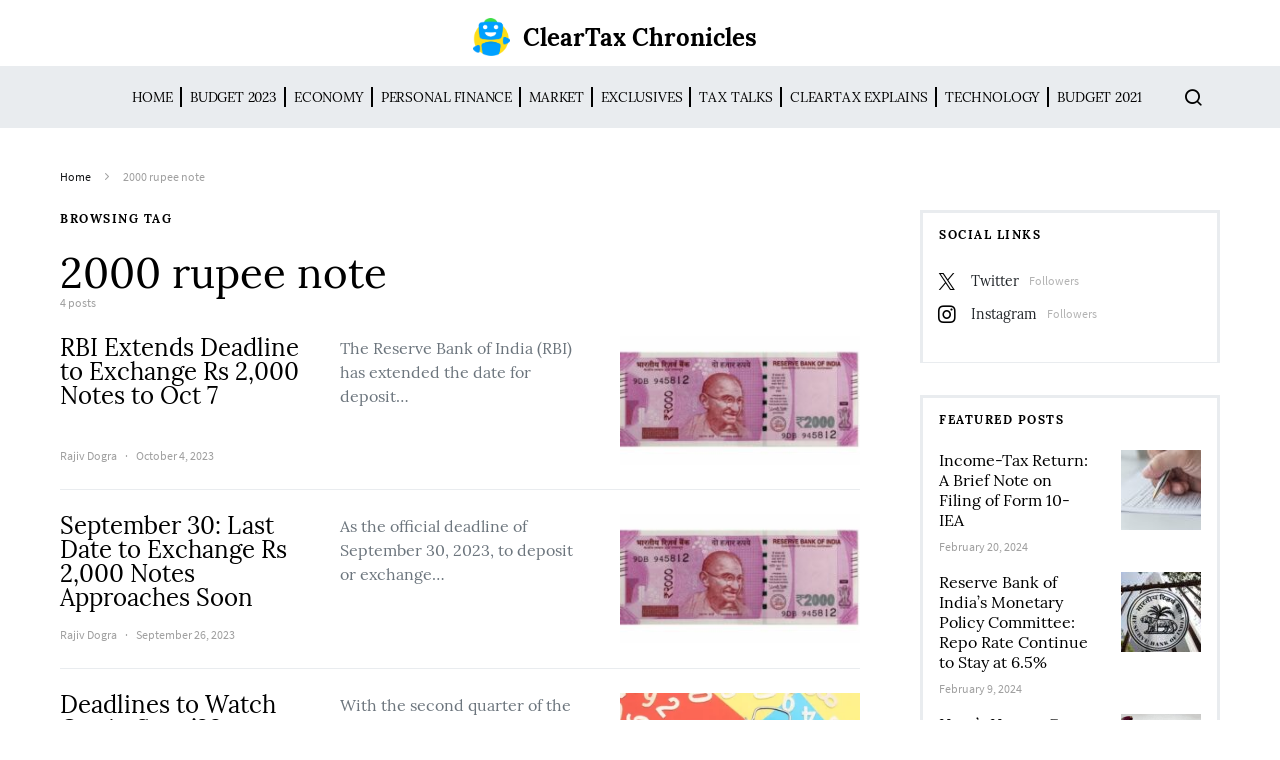

--- FILE ---
content_type: text/html; charset=UTF-8
request_url: https://news.cleartax.in/tag/2000-rupee-note/
body_size: 20947
content:
<!doctype html>
<html lang="en-US">
<head>
	<meta charset="UTF-8">
	<meta name="viewport" content="width=device-width, initial-scale=1">
				<meta name="keyword" content="Banknote" >
				
		
	<link rel="profile" href="http://gmpg.org/xfn/11">

	<style id="kirki-css-vars">:root{}</style><meta name='robots' content='index, follow, max-image-preview:large, max-snippet:-1, max-video-preview:-1' />
	<style>img:is([sizes="auto" i], [sizes^="auto," i]) { contain-intrinsic-size: 3000px 1500px }</style>
	
	<!-- This site is optimized with the Yoast SEO plugin v25.5 - https://yoast.com/wordpress/plugins/seo/ -->
	<title>2000 rupee note Archives - ClearTax Chronicles</title>
	<link rel="canonical" href="https://news.cleartax.in/tag/2000-rupee-note/" />
	<meta property="og:locale" content="en_US" />
	<meta property="og:type" content="article" />
	<meta property="og:title" content="2000 rupee note Archives - ClearTax Chronicles" />
	<meta property="og:url" content="https://news.cleartax.in/tag/2000-rupee-note/" />
	<meta property="og:site_name" content="ClearTax Chronicles" />
	<meta property="og:image" content="https://s31898.pcdn.co/wp-content/uploads/2018/11/Cleartax@3x.png" />
	<meta property="og:image:width" content="601" />
	<meta property="og:image:height" content="110" />
	<meta property="og:image:type" content="image/png" />
	<meta name="twitter:card" content="summary_large_image" />
	<meta name="twitter:site" content="@cleartax_in" />
	<script type="application/ld+json" class="yoast-schema-graph">{"@context":"https://schema.org","@graph":[{"@type":"CollectionPage","@id":"https://news.cleartax.in/tag/2000-rupee-note/","url":"https://news.cleartax.in/tag/2000-rupee-note/","name":"2000 rupee note Archives - ClearTax Chronicles","isPartOf":{"@id":"https://news.cleartax.in/#website"},"primaryImageOfPage":{"@id":"https://news.cleartax.in/tag/2000-rupee-note/#primaryimage"},"image":{"@id":"https://news.cleartax.in/tag/2000-rupee-note/#primaryimage"},"thumbnailUrl":"https://s31898.pcdn.co/wp-content/uploads/2023/09/acce3bbb-65c2-449c-88e8-1bfb5a3cdd63-e1695736334778.jpg","breadcrumb":{"@id":"https://news.cleartax.in/tag/2000-rupee-note/#breadcrumb"},"inLanguage":"en-US"},{"@type":"ImageObject","inLanguage":"en-US","@id":"https://news.cleartax.in/tag/2000-rupee-note/#primaryimage","url":"https://s31898.pcdn.co/wp-content/uploads/2023/09/acce3bbb-65c2-449c-88e8-1bfb5a3cdd63-e1695736334778.jpg","contentUrl":"https://s31898.pcdn.co/wp-content/uploads/2023/09/acce3bbb-65c2-449c-88e8-1bfb5a3cdd63-e1695736334778.jpg","width":600,"height":294},{"@type":"BreadcrumbList","@id":"https://news.cleartax.in/tag/2000-rupee-note/#breadcrumb","itemListElement":[{"@type":"ListItem","position":1,"name":"Home","item":"https://news.cleartax.in/"},{"@type":"ListItem","position":2,"name":"2000 rupee note"}]},{"@type":"WebSite","@id":"https://news.cleartax.in/#website","url":"https://news.cleartax.in/","name":"ClearTax Chronicles","description":"","publisher":{"@id":"https://news.cleartax.in/#organization"},"potentialAction":[{"@type":"SearchAction","target":{"@type":"EntryPoint","urlTemplate":"https://news.cleartax.in/?s={search_term_string}"},"query-input":{"@type":"PropertyValueSpecification","valueRequired":true,"valueName":"search_term_string"}}],"inLanguage":"en-US"},{"@type":"Organization","@id":"https://news.cleartax.in/#organization","name":"ClearTax","url":"https://news.cleartax.in/","logo":{"@type":"ImageObject","inLanguage":"en-US","@id":"https://news.cleartax.in/#/schema/logo/image/","url":"https://s31898.pcdn.co/wp-content/uploads/2018/11/Cleartax@3x.png","contentUrl":"https://s31898.pcdn.co/wp-content/uploads/2018/11/Cleartax@3x.png","width":601,"height":110,"caption":"ClearTax"},"image":{"@id":"https://news.cleartax.in/#/schema/logo/image/"},"sameAs":["https://www.facebook.com/ClearTax/","https://x.com/cleartax_in","https://www.instagram.com/cleartax","https://www.linkedin.com/company/cleartaxindia","https://www.youtube.com/channel/UC1_BrnBkaGMgsAcAPC4uE4w"]}]}</script>
	<!-- / Yoast SEO plugin. -->


<link rel="alternate" type="application/rss+xml" title="ClearTax Chronicles &raquo; Feed" href="https://news.cleartax.in/feed/" />
<link rel="alternate" type="application/rss+xml" title="ClearTax Chronicles &raquo; 2000 rupee note Tag Feed" href="https://news.cleartax.in/tag/2000-rupee-note/feed/" />
<link rel="alternate" type="application/rss+xml" title="ClearTax Chronicles &raquo; Stories Feed" href="https://news.cleartax.in/web-stories/feed/"><script type="text/javascript">
/* <![CDATA[ */
window._wpemojiSettings = {"baseUrl":"https:\/\/s.w.org\/images\/core\/emoji\/16.0.1\/72x72\/","ext":".png","svgUrl":"https:\/\/s.w.org\/images\/core\/emoji\/16.0.1\/svg\/","svgExt":".svg","source":{"concatemoji":"https:\/\/s31898.pcdn.co\/wp-includes\/js\/wp-emoji-release.min.js?ver=6.8.3"}};
/*! This file is auto-generated */
!function(s,n){var o,i,e;function c(e){try{var t={supportTests:e,timestamp:(new Date).valueOf()};sessionStorage.setItem(o,JSON.stringify(t))}catch(e){}}function p(e,t,n){e.clearRect(0,0,e.canvas.width,e.canvas.height),e.fillText(t,0,0);var t=new Uint32Array(e.getImageData(0,0,e.canvas.width,e.canvas.height).data),a=(e.clearRect(0,0,e.canvas.width,e.canvas.height),e.fillText(n,0,0),new Uint32Array(e.getImageData(0,0,e.canvas.width,e.canvas.height).data));return t.every(function(e,t){return e===a[t]})}function u(e,t){e.clearRect(0,0,e.canvas.width,e.canvas.height),e.fillText(t,0,0);for(var n=e.getImageData(16,16,1,1),a=0;a<n.data.length;a++)if(0!==n.data[a])return!1;return!0}function f(e,t,n,a){switch(t){case"flag":return n(e,"\ud83c\udff3\ufe0f\u200d\u26a7\ufe0f","\ud83c\udff3\ufe0f\u200b\u26a7\ufe0f")?!1:!n(e,"\ud83c\udde8\ud83c\uddf6","\ud83c\udde8\u200b\ud83c\uddf6")&&!n(e,"\ud83c\udff4\udb40\udc67\udb40\udc62\udb40\udc65\udb40\udc6e\udb40\udc67\udb40\udc7f","\ud83c\udff4\u200b\udb40\udc67\u200b\udb40\udc62\u200b\udb40\udc65\u200b\udb40\udc6e\u200b\udb40\udc67\u200b\udb40\udc7f");case"emoji":return!a(e,"\ud83e\udedf")}return!1}function g(e,t,n,a){var r="undefined"!=typeof WorkerGlobalScope&&self instanceof WorkerGlobalScope?new OffscreenCanvas(300,150):s.createElement("canvas"),o=r.getContext("2d",{willReadFrequently:!0}),i=(o.textBaseline="top",o.font="600 32px Arial",{});return e.forEach(function(e){i[e]=t(o,e,n,a)}),i}function t(e){var t=s.createElement("script");t.src=e,t.defer=!0,s.head.appendChild(t)}"undefined"!=typeof Promise&&(o="wpEmojiSettingsSupports",i=["flag","emoji"],n.supports={everything:!0,everythingExceptFlag:!0},e=new Promise(function(e){s.addEventListener("DOMContentLoaded",e,{once:!0})}),new Promise(function(t){var n=function(){try{var e=JSON.parse(sessionStorage.getItem(o));if("object"==typeof e&&"number"==typeof e.timestamp&&(new Date).valueOf()<e.timestamp+604800&&"object"==typeof e.supportTests)return e.supportTests}catch(e){}return null}();if(!n){if("undefined"!=typeof Worker&&"undefined"!=typeof OffscreenCanvas&&"undefined"!=typeof URL&&URL.createObjectURL&&"undefined"!=typeof Blob)try{var e="postMessage("+g.toString()+"("+[JSON.stringify(i),f.toString(),p.toString(),u.toString()].join(",")+"));",a=new Blob([e],{type:"text/javascript"}),r=new Worker(URL.createObjectURL(a),{name:"wpTestEmojiSupports"});return void(r.onmessage=function(e){c(n=e.data),r.terminate(),t(n)})}catch(e){}c(n=g(i,f,p,u))}t(n)}).then(function(e){for(var t in e)n.supports[t]=e[t],n.supports.everything=n.supports.everything&&n.supports[t],"flag"!==t&&(n.supports.everythingExceptFlag=n.supports.everythingExceptFlag&&n.supports[t]);n.supports.everythingExceptFlag=n.supports.everythingExceptFlag&&!n.supports.flag,n.DOMReady=!1,n.readyCallback=function(){n.DOMReady=!0}}).then(function(){return e}).then(function(){var e;n.supports.everything||(n.readyCallback(),(e=n.source||{}).concatemoji?t(e.concatemoji):e.wpemoji&&e.twemoji&&(t(e.twemoji),t(e.wpemoji)))}))}((window,document),window._wpemojiSettings);
/* ]]> */
</script>
<link rel='stylesheet' id='dashicons-css' href='https://s31898.pcdn.co/wp-includes/css/dashicons.min.css?ver=6.8.3' type='text/css' media='all' />
<link rel='stylesheet' id='post-views-counter-frontend-css' href='https://s31898.pcdn.co/wp-content/plugins/post-views-counter/css/frontend.min.css?ver=1.5.5' type='text/css' media='all' />
<link rel='alternate stylesheet' id='powerkit-icons-css' href='https://s31898.pcdn.co/wp-content/plugins/powerkit/assets/fonts/powerkit-icons.woff?ver=3.0.2' type='text/css' as='font' type='font/wof' crossorigin />
<link rel='stylesheet' id='powerkit-css' href='https://s31898.pcdn.co/wp-content/plugins/powerkit/assets/css/powerkit.css?ver=3.0.2' type='text/css' media='all' />
<style id='wp-emoji-styles-inline-css' type='text/css'>

	img.wp-smiley, img.emoji {
		display: inline !important;
		border: none !important;
		box-shadow: none !important;
		height: 1em !important;
		width: 1em !important;
		margin: 0 0.07em !important;
		vertical-align: -0.1em !important;
		background: none !important;
		padding: 0 !important;
	}
</style>
<link rel='stylesheet' id='wp-block-library-css' href='https://s31898.pcdn.co/wp-includes/css/dist/block-library/style.min.css?ver=6.8.3' type='text/css' media='all' />
<style id='classic-theme-styles-inline-css' type='text/css'>
/*! This file is auto-generated */
.wp-block-button__link{color:#fff;background-color:#32373c;border-radius:9999px;box-shadow:none;text-decoration:none;padding:calc(.667em + 2px) calc(1.333em + 2px);font-size:1.125em}.wp-block-file__button{background:#32373c;color:#fff;text-decoration:none}
</style>
<style id='global-styles-inline-css' type='text/css'>
:root{--wp--preset--aspect-ratio--square: 1;--wp--preset--aspect-ratio--4-3: 4/3;--wp--preset--aspect-ratio--3-4: 3/4;--wp--preset--aspect-ratio--3-2: 3/2;--wp--preset--aspect-ratio--2-3: 2/3;--wp--preset--aspect-ratio--16-9: 16/9;--wp--preset--aspect-ratio--9-16: 9/16;--wp--preset--color--black: #000000;--wp--preset--color--cyan-bluish-gray: #abb8c3;--wp--preset--color--white: #ffffff;--wp--preset--color--pale-pink: #f78da7;--wp--preset--color--vivid-red: #cf2e2e;--wp--preset--color--luminous-vivid-orange: #ff6900;--wp--preset--color--luminous-vivid-amber: #fcb900;--wp--preset--color--light-green-cyan: #7bdcb5;--wp--preset--color--vivid-green-cyan: #00d084;--wp--preset--color--pale-cyan-blue: #8ed1fc;--wp--preset--color--vivid-cyan-blue: #0693e3;--wp--preset--color--vivid-purple: #9b51e0;--wp--preset--gradient--vivid-cyan-blue-to-vivid-purple: linear-gradient(135deg,rgba(6,147,227,1) 0%,rgb(155,81,224) 100%);--wp--preset--gradient--light-green-cyan-to-vivid-green-cyan: linear-gradient(135deg,rgb(122,220,180) 0%,rgb(0,208,130) 100%);--wp--preset--gradient--luminous-vivid-amber-to-luminous-vivid-orange: linear-gradient(135deg,rgba(252,185,0,1) 0%,rgba(255,105,0,1) 100%);--wp--preset--gradient--luminous-vivid-orange-to-vivid-red: linear-gradient(135deg,rgba(255,105,0,1) 0%,rgb(207,46,46) 100%);--wp--preset--gradient--very-light-gray-to-cyan-bluish-gray: linear-gradient(135deg,rgb(238,238,238) 0%,rgb(169,184,195) 100%);--wp--preset--gradient--cool-to-warm-spectrum: linear-gradient(135deg,rgb(74,234,220) 0%,rgb(151,120,209) 20%,rgb(207,42,186) 40%,rgb(238,44,130) 60%,rgb(251,105,98) 80%,rgb(254,248,76) 100%);--wp--preset--gradient--blush-light-purple: linear-gradient(135deg,rgb(255,206,236) 0%,rgb(152,150,240) 100%);--wp--preset--gradient--blush-bordeaux: linear-gradient(135deg,rgb(254,205,165) 0%,rgb(254,45,45) 50%,rgb(107,0,62) 100%);--wp--preset--gradient--luminous-dusk: linear-gradient(135deg,rgb(255,203,112) 0%,rgb(199,81,192) 50%,rgb(65,88,208) 100%);--wp--preset--gradient--pale-ocean: linear-gradient(135deg,rgb(255,245,203) 0%,rgb(182,227,212) 50%,rgb(51,167,181) 100%);--wp--preset--gradient--electric-grass: linear-gradient(135deg,rgb(202,248,128) 0%,rgb(113,206,126) 100%);--wp--preset--gradient--midnight: linear-gradient(135deg,rgb(2,3,129) 0%,rgb(40,116,252) 100%);--wp--preset--font-size--small: 13px;--wp--preset--font-size--medium: 20px;--wp--preset--font-size--large: 36px;--wp--preset--font-size--x-large: 42px;--wp--preset--spacing--20: 0.44rem;--wp--preset--spacing--30: 0.67rem;--wp--preset--spacing--40: 1rem;--wp--preset--spacing--50: 1.5rem;--wp--preset--spacing--60: 2.25rem;--wp--preset--spacing--70: 3.38rem;--wp--preset--spacing--80: 5.06rem;--wp--preset--shadow--natural: 6px 6px 9px rgba(0, 0, 0, 0.2);--wp--preset--shadow--deep: 12px 12px 50px rgba(0, 0, 0, 0.4);--wp--preset--shadow--sharp: 6px 6px 0px rgba(0, 0, 0, 0.2);--wp--preset--shadow--outlined: 6px 6px 0px -3px rgba(255, 255, 255, 1), 6px 6px rgba(0, 0, 0, 1);--wp--preset--shadow--crisp: 6px 6px 0px rgba(0, 0, 0, 1);}:where(.is-layout-flex){gap: 0.5em;}:where(.is-layout-grid){gap: 0.5em;}body .is-layout-flex{display: flex;}.is-layout-flex{flex-wrap: wrap;align-items: center;}.is-layout-flex > :is(*, div){margin: 0;}body .is-layout-grid{display: grid;}.is-layout-grid > :is(*, div){margin: 0;}:where(.wp-block-columns.is-layout-flex){gap: 2em;}:where(.wp-block-columns.is-layout-grid){gap: 2em;}:where(.wp-block-post-template.is-layout-flex){gap: 1.25em;}:where(.wp-block-post-template.is-layout-grid){gap: 1.25em;}.has-black-color{color: var(--wp--preset--color--black) !important;}.has-cyan-bluish-gray-color{color: var(--wp--preset--color--cyan-bluish-gray) !important;}.has-white-color{color: var(--wp--preset--color--white) !important;}.has-pale-pink-color{color: var(--wp--preset--color--pale-pink) !important;}.has-vivid-red-color{color: var(--wp--preset--color--vivid-red) !important;}.has-luminous-vivid-orange-color{color: var(--wp--preset--color--luminous-vivid-orange) !important;}.has-luminous-vivid-amber-color{color: var(--wp--preset--color--luminous-vivid-amber) !important;}.has-light-green-cyan-color{color: var(--wp--preset--color--light-green-cyan) !important;}.has-vivid-green-cyan-color{color: var(--wp--preset--color--vivid-green-cyan) !important;}.has-pale-cyan-blue-color{color: var(--wp--preset--color--pale-cyan-blue) !important;}.has-vivid-cyan-blue-color{color: var(--wp--preset--color--vivid-cyan-blue) !important;}.has-vivid-purple-color{color: var(--wp--preset--color--vivid-purple) !important;}.has-black-background-color{background-color: var(--wp--preset--color--black) !important;}.has-cyan-bluish-gray-background-color{background-color: var(--wp--preset--color--cyan-bluish-gray) !important;}.has-white-background-color{background-color: var(--wp--preset--color--white) !important;}.has-pale-pink-background-color{background-color: var(--wp--preset--color--pale-pink) !important;}.has-vivid-red-background-color{background-color: var(--wp--preset--color--vivid-red) !important;}.has-luminous-vivid-orange-background-color{background-color: var(--wp--preset--color--luminous-vivid-orange) !important;}.has-luminous-vivid-amber-background-color{background-color: var(--wp--preset--color--luminous-vivid-amber) !important;}.has-light-green-cyan-background-color{background-color: var(--wp--preset--color--light-green-cyan) !important;}.has-vivid-green-cyan-background-color{background-color: var(--wp--preset--color--vivid-green-cyan) !important;}.has-pale-cyan-blue-background-color{background-color: var(--wp--preset--color--pale-cyan-blue) !important;}.has-vivid-cyan-blue-background-color{background-color: var(--wp--preset--color--vivid-cyan-blue) !important;}.has-vivid-purple-background-color{background-color: var(--wp--preset--color--vivid-purple) !important;}.has-black-border-color{border-color: var(--wp--preset--color--black) !important;}.has-cyan-bluish-gray-border-color{border-color: var(--wp--preset--color--cyan-bluish-gray) !important;}.has-white-border-color{border-color: var(--wp--preset--color--white) !important;}.has-pale-pink-border-color{border-color: var(--wp--preset--color--pale-pink) !important;}.has-vivid-red-border-color{border-color: var(--wp--preset--color--vivid-red) !important;}.has-luminous-vivid-orange-border-color{border-color: var(--wp--preset--color--luminous-vivid-orange) !important;}.has-luminous-vivid-amber-border-color{border-color: var(--wp--preset--color--luminous-vivid-amber) !important;}.has-light-green-cyan-border-color{border-color: var(--wp--preset--color--light-green-cyan) !important;}.has-vivid-green-cyan-border-color{border-color: var(--wp--preset--color--vivid-green-cyan) !important;}.has-pale-cyan-blue-border-color{border-color: var(--wp--preset--color--pale-cyan-blue) !important;}.has-vivid-cyan-blue-border-color{border-color: var(--wp--preset--color--vivid-cyan-blue) !important;}.has-vivid-purple-border-color{border-color: var(--wp--preset--color--vivid-purple) !important;}.has-vivid-cyan-blue-to-vivid-purple-gradient-background{background: var(--wp--preset--gradient--vivid-cyan-blue-to-vivid-purple) !important;}.has-light-green-cyan-to-vivid-green-cyan-gradient-background{background: var(--wp--preset--gradient--light-green-cyan-to-vivid-green-cyan) !important;}.has-luminous-vivid-amber-to-luminous-vivid-orange-gradient-background{background: var(--wp--preset--gradient--luminous-vivid-amber-to-luminous-vivid-orange) !important;}.has-luminous-vivid-orange-to-vivid-red-gradient-background{background: var(--wp--preset--gradient--luminous-vivid-orange-to-vivid-red) !important;}.has-very-light-gray-to-cyan-bluish-gray-gradient-background{background: var(--wp--preset--gradient--very-light-gray-to-cyan-bluish-gray) !important;}.has-cool-to-warm-spectrum-gradient-background{background: var(--wp--preset--gradient--cool-to-warm-spectrum) !important;}.has-blush-light-purple-gradient-background{background: var(--wp--preset--gradient--blush-light-purple) !important;}.has-blush-bordeaux-gradient-background{background: var(--wp--preset--gradient--blush-bordeaux) !important;}.has-luminous-dusk-gradient-background{background: var(--wp--preset--gradient--luminous-dusk) !important;}.has-pale-ocean-gradient-background{background: var(--wp--preset--gradient--pale-ocean) !important;}.has-electric-grass-gradient-background{background: var(--wp--preset--gradient--electric-grass) !important;}.has-midnight-gradient-background{background: var(--wp--preset--gradient--midnight) !important;}.has-small-font-size{font-size: var(--wp--preset--font-size--small) !important;}.has-medium-font-size{font-size: var(--wp--preset--font-size--medium) !important;}.has-large-font-size{font-size: var(--wp--preset--font-size--large) !important;}.has-x-large-font-size{font-size: var(--wp--preset--font-size--x-large) !important;}
:where(.wp-block-post-template.is-layout-flex){gap: 1.25em;}:where(.wp-block-post-template.is-layout-grid){gap: 1.25em;}
:where(.wp-block-columns.is-layout-flex){gap: 2em;}:where(.wp-block-columns.is-layout-grid){gap: 2em;}
:root :where(.wp-block-pullquote){font-size: 1.5em;line-height: 1.6;}
</style>
<link rel='stylesheet' id='style-css' href='https://s31898.pcdn.co/wp-content/plugins/most-popular-post/style/style.css?ver=6.8.3' type='text/css' media='all' />
<link rel='stylesheet' id='powerkit-author-box-css' href='https://s31898.pcdn.co/wp-content/plugins/powerkit/modules/author-box/public/css/public-powerkit-author-box.css?ver=3.0.2' type='text/css' media='all' />
<link rel='stylesheet' id='powerkit-basic-elements-css' href='https://s31898.pcdn.co/wp-content/plugins/powerkit/modules/basic-elements/public/css/public-powerkit-basic-elements.css?ver=3.0.2' type='text/css' media='screen' />
<link rel='stylesheet' id='powerkit-coming-soon-css' href='https://s31898.pcdn.co/wp-content/plugins/powerkit/modules/coming-soon/public/css/public-powerkit-coming-soon.css?ver=3.0.2' type='text/css' media='all' />
<link rel='stylesheet' id='powerkit-content-formatting-css' href='https://s31898.pcdn.co/wp-content/plugins/powerkit/modules/content-formatting/public/css/public-powerkit-content-formatting.css?ver=3.0.2' type='text/css' media='all' />
<link rel='stylesheet' id='powerkit-сontributors-css' href='https://s31898.pcdn.co/wp-content/plugins/powerkit/modules/contributors/public/css/public-powerkit-contributors.css?ver=3.0.2' type='text/css' media='all' />
<link rel='stylesheet' id='powerkit-facebook-css' href='https://s31898.pcdn.co/wp-content/plugins/powerkit/modules/facebook/public/css/public-powerkit-facebook.css?ver=3.0.2' type='text/css' media='all' />
<link rel='stylesheet' id='powerkit-featured-categories-css' href='https://s31898.pcdn.co/wp-content/plugins/powerkit/modules/featured-categories/public/css/public-powerkit-featured-categories.css?ver=3.0.2' type='text/css' media='all' />
<link rel='stylesheet' id='powerkit-inline-posts-css' href='https://s31898.pcdn.co/wp-content/plugins/powerkit/modules/inline-posts/public/css/public-powerkit-inline-posts.css?ver=3.0.2' type='text/css' media='all' />
<link rel='stylesheet' id='powerkit-instagram-css' href='https://s31898.pcdn.co/wp-content/plugins/powerkit/modules/instagram/public/css/public-powerkit-instagram.css?ver=3.0.2' type='text/css' media='all' />
<link rel='stylesheet' id='powerkit-justified-gallery-css' href='https://s31898.pcdn.co/wp-content/plugins/powerkit/modules/justified-gallery/public/css/public-powerkit-justified-gallery.css?ver=3.0.2' type='text/css' media='all' />
<link rel='stylesheet' id='glightbox-css' href='https://s31898.pcdn.co/wp-content/plugins/powerkit/modules/lightbox/public/css/glightbox.min.css?ver=3.0.2' type='text/css' media='all' />
<link rel='stylesheet' id='powerkit-lightbox-css' href='https://s31898.pcdn.co/wp-content/plugins/powerkit/modules/lightbox/public/css/public-powerkit-lightbox.css?ver=3.0.2' type='text/css' media='all' />
<link rel='stylesheet' id='powerkit-opt-in-forms-css' href='https://s31898.pcdn.co/wp-content/plugins/powerkit/modules/opt-in-forms/public/css/public-powerkit-opt-in-forms.css?ver=3.0.2' type='text/css' media='all' />
<link rel='stylesheet' id='powerkit-pinterest-css' href='https://s31898.pcdn.co/wp-content/plugins/powerkit/modules/pinterest/public/css/public-powerkit-pinterest.css?ver=3.0.2' type='text/css' media='all' />
<link rel='stylesheet' id='powerkit-scroll-to-top-css' href='https://s31898.pcdn.co/wp-content/plugins/powerkit/modules/scroll-to-top/public/css/public-powerkit-scroll-to-top.css?ver=3.0.2' type='text/css' media='all' />
<link rel='stylesheet' id='powerkit-share-buttons-css' href='https://s31898.pcdn.co/wp-content/plugins/powerkit/modules/share-buttons/public/css/public-powerkit-share-buttons.css?ver=3.0.2' type='text/css' media='all' />
<link rel='stylesheet' id='powerkit-slider-gallery-css' href='https://s31898.pcdn.co/wp-content/plugins/powerkit/modules/slider-gallery/public/css/public-powerkit-slider-gallery.css?ver=3.0.2' type='text/css' media='all' />
<link rel='stylesheet' id='powerkit-social-links-css' href='https://s31898.pcdn.co/wp-content/plugins/powerkit/modules/social-links/public/css/public-powerkit-social-links.css?ver=3.0.2' type='text/css' media='all' />
<link rel='stylesheet' id='powerkit-twitter-css' href='https://s31898.pcdn.co/wp-content/plugins/powerkit/modules/twitter/public/css/public-powerkit-twitter.css?ver=3.0.2' type='text/css' media='all' />
<link rel='stylesheet' id='powerkit-widget-about-css' href='https://s31898.pcdn.co/wp-content/plugins/powerkit/modules/widget-about/public/css/public-powerkit-widget-about.css?ver=3.0.2' type='text/css' media='all' />
<link rel='stylesheet' id='csco-styles-css' href='https://s31898.pcdn.co/wp-content/themes/spotlight/style.css?ver=1.2.3' type='text/css' media='all' />
<link rel='stylesheet' id='tablepress-default-css' href='https://s31898.pcdn.co/wp-content/plugins/tablepress/css/build/default.css?ver=3.1.3' type='text/css' media='all' />
<link rel='stylesheet' id='searchwp-forms-css' href='https://s31898.pcdn.co/wp-content/plugins/searchwp-live-ajax-search/assets/styles/frontend/search-forms.min.css?ver=1.8.6' type='text/css' media='all' />
<link rel='stylesheet' id='searchwp-live-search-css' href='https://s31898.pcdn.co/wp-content/plugins/searchwp-live-ajax-search/assets/styles/style.min.css?ver=1.8.6' type='text/css' media='all' />
<style id='searchwp-live-search-inline-css' type='text/css'>
.searchwp-live-search-result .searchwp-live-search-result--title a {
  font-size: 16px;
}
.searchwp-live-search-result .searchwp-live-search-result--price {
  font-size: 14px;
}
.searchwp-live-search-result .searchwp-live-search-result--add-to-cart .button {
  font-size: 14px;
}

</style>
<link rel='stylesheet' id='kirki-styles-csco_theme_mod-css' href='https://s31898.pcdn.co/wp-content/themes/spotlight/inc/kirki/assets/css/kirki-styles.css?ver=3.0.33' type='text/css' media='all' />
<style id='kirki-styles-csco_theme_mod-inline-css' type='text/css'>
a:hover, .content a, blockquote:before, .cs-bg-dark .footer-title, .cs-bg-dark .pk-social-links-scheme-bold:not(.pk-social-links-scheme-light-rounded) .pk-social-links-link .pk-social-links-icon{color:#00a0ff;}button, .button, input[type="button"], input[type="reset"], input[type="submit"], .cs-bg-dark .pk-social-links-scheme-light-rounded .pk-social-links-link:hover .pk-social-links-icon, article .cs-overlay .post-categories a:hover, .post-format-icon > a:hover, .cs-list-articles > li > a:hover:before, .pk-bg-primary, .pk-button-primary, .pk-badge-primary, h2.pk-heading-numbered:before, .pk-post-item .pk-post-thumbnail a:hover .pk-post-number, .post-comments-show button{background-color:#00a0ff;}.pk-bg-overlay, .pk-zoom-icon-popup:after{background-color:rgba( 10, 10, 10, 0.4 );}.header-large .navbar-topbar, .header-large .offcanvas-header{background-color:#FFFFFF;}.navbar-primary, .header-default .offcanvas-header{background-color:#ffffff;}.navbar-nav .sub-menu, .navbar-nav .cs-mega-menu-has-categories .cs-mm-categories, .navbar-primary .navbar-dropdown-container{background-color:#0a0a0a;}.navbar-nav > li.menu-item-has-children > .sub-menu:after, .navbar-primary .navbar-dropdown-container:after{border-bottom-color:#0a0a0a;}.site-footer{background-color:#ffffff;}body{font-family:Lora, Georgia, serif;font-size:1rem;font-weight:400;letter-spacing:0px;}.cs-font-primary, button, .button, input[type="button"], input[type="reset"], input[type="submit"], .text-action, .cs-link-more, .share-total, .nav-links, .comment-reply-link, .post-tags a, .post-sidebar-tags a, .tagcloud a, .read-more, .navigation.pagination .nav-links > span, .navigation.pagination .nav-links > a, .pk-font-primary, .navbar-dropdown-btn-follow{font-family:Lora, Georgia, serif;font-size:0.725rem;font-weight:400;letter-spacing:0.075em;text-transform:uppercase;}label, .cs-font-secondary, .post-meta, .archive-count, .page-subtitle, .site-description, figcaption, .post-format-icon, .comment-metadata, .says, .logged-in-as, .wp-caption-text, .widget_rss ul li .rss-date, blockquote cite, div[class*="meta-"], span[class*="meta-"], small, .post-sidebar-shares .total-shares, .cs-breadcrumbs, .cs-homepage-category-count, .pk-font-secondary{font-family:"Source Sans Pro", Helvetica, Arial, sans-serif;font-size:0.75rem;font-weight:400;letter-spacing:0px;text-transform:none;}h1, h2, h3, h4, h5, h6, .h1, .h2, .h3, .h4, .h5, .h6, .site-title, .comment-author .fn, blockquote, .pk-font-heading, .post-sidebar-date .reader-text{font-family:Lora, Georgia, serif;font-weight:400;letter-spacing:0px;text-transform:none;}.title-block, .pk-font-block{font-family:Lora, Georgia, serif;font-size:0.75rem;font-weight:400;letter-spacing:0.125em;text-transform:uppercase;color:#000000;}.navbar-nav > li > a, .cs-mega-menu-child > a, .widget_archive li, .widget_categories li, .widget_meta li a, .widget_nav_menu .menu > li > a, .widget_pages .page_item a{font-family:Lora, Georgia, serif;font-size:0.75rem;font-weight:400;letter-spacing:-0.0125em;text-transform:uppercase;}.navbar-nav .sub-menu > li > a, .widget_categories .children li a, .widget_nav_menu .sub-menu > li > a{font-family:Lora, Georgia, serif;font-size:0.875rem;font-weight:400;letter-spacing:0px;text-transform:none;}
</style>
<script type="text/javascript" id="jquery-core-js-extra">
/* <![CDATA[ */
var csco_mega_menu = {"rest_url":"https:\/\/news.cleartax.in\/wp-json\/csco\/v1\/menu-posts"};
/* ]]> */
</script>
<script type="text/javascript" src="https://s31898.pcdn.co/wp-includes/js/jquery/jquery.min.js?ver=3.7.1" id="jquery-core-js"></script>
<script type="text/javascript" src="https://s31898.pcdn.co/wp-includes/js/jquery/jquery-migrate.min.js?ver=3.4.1" id="jquery-migrate-js"></script>
<link rel="https://api.w.org/" href="https://news.cleartax.in/wp-json/" /><link rel="alternate" title="JSON" type="application/json" href="https://news.cleartax.in/wp-json/wp/v2/tags/4017" /><link rel="EditURI" type="application/rsd+xml" title="RSD" href="https://news.cleartax.in/xmlrpc.php?rsd" />
<meta name="generator" content="WordPress 6.8.3" />
<meta name="robots" content="follow"/>
<meta name="google-site-verification" content="F39HyhQNA-TrmdEd0Oqib6IyaVD-yEBr0YaDW1lEmGg" />
<!-- Global site tag (gtag.js) - Google Analytics -->
<script async src="https://www.googletagmanager.com/gtag/js?id=UA-23349176-1"></script>
<script>
  window.dataLayer = window.dataLayer || [];
  function gtag(){dataLayer.push(arguments);}
  gtag('js', new Date());

  gtag('config', 'UA-23349176-1');
</script><style type="text/css">.saboxplugin-wrap{-webkit-box-sizing:border-box;-moz-box-sizing:border-box;-ms-box-sizing:border-box;box-sizing:border-box;border:1px solid #eee;width:100%;clear:both;display:block;overflow:hidden;word-wrap:break-word;position:relative}.saboxplugin-wrap .saboxplugin-gravatar{float:left;padding:0 20px 20px 20px}.saboxplugin-wrap .saboxplugin-gravatar img{max-width:100px;height:auto;border-radius:0;}.saboxplugin-wrap .saboxplugin-authorname{font-size:18px;line-height:1;margin:20px 0 0 20px;display:block}.saboxplugin-wrap .saboxplugin-authorname a{text-decoration:none}.saboxplugin-wrap .saboxplugin-authorname a:focus{outline:0}.saboxplugin-wrap .saboxplugin-desc{display:block;margin:5px 20px}.saboxplugin-wrap .saboxplugin-desc a{text-decoration:underline}.saboxplugin-wrap .saboxplugin-desc p{margin:5px 0 12px}.saboxplugin-wrap .saboxplugin-web{margin:0 20px 15px;text-align:left}.saboxplugin-wrap .sab-web-position{text-align:right}.saboxplugin-wrap .saboxplugin-web a{color:#ccc;text-decoration:none}.saboxplugin-wrap .saboxplugin-socials{position:relative;display:block;background:#fcfcfc;padding:5px;border-top:1px solid #eee}.saboxplugin-wrap .saboxplugin-socials a svg{width:20px;height:20px}.saboxplugin-wrap .saboxplugin-socials a svg .st2{fill:#fff; transform-origin:center center;}.saboxplugin-wrap .saboxplugin-socials a svg .st1{fill:rgba(0,0,0,.3)}.saboxplugin-wrap .saboxplugin-socials a:hover{opacity:.8;-webkit-transition:opacity .4s;-moz-transition:opacity .4s;-o-transition:opacity .4s;transition:opacity .4s;box-shadow:none!important;-webkit-box-shadow:none!important}.saboxplugin-wrap .saboxplugin-socials .saboxplugin-icon-color{box-shadow:none;padding:0;border:0;-webkit-transition:opacity .4s;-moz-transition:opacity .4s;-o-transition:opacity .4s;transition:opacity .4s;display:inline-block;color:#fff;font-size:0;text-decoration:inherit;margin:5px;-webkit-border-radius:0;-moz-border-radius:0;-ms-border-radius:0;-o-border-radius:0;border-radius:0;overflow:hidden}.saboxplugin-wrap .saboxplugin-socials .saboxplugin-icon-grey{text-decoration:inherit;box-shadow:none;position:relative;display:-moz-inline-stack;display:inline-block;vertical-align:middle;zoom:1;margin:10px 5px;color:#444;fill:#444}.clearfix:after,.clearfix:before{content:' ';display:table;line-height:0;clear:both}.ie7 .clearfix{zoom:1}.saboxplugin-socials.sabox-colored .saboxplugin-icon-color .sab-twitch{border-color:#38245c}.saboxplugin-socials.sabox-colored .saboxplugin-icon-color .sab-addthis{border-color:#e91c00}.saboxplugin-socials.sabox-colored .saboxplugin-icon-color .sab-behance{border-color:#003eb0}.saboxplugin-socials.sabox-colored .saboxplugin-icon-color .sab-delicious{border-color:#06c}.saboxplugin-socials.sabox-colored .saboxplugin-icon-color .sab-deviantart{border-color:#036824}.saboxplugin-socials.sabox-colored .saboxplugin-icon-color .sab-digg{border-color:#00327c}.saboxplugin-socials.sabox-colored .saboxplugin-icon-color .sab-dribbble{border-color:#ba1655}.saboxplugin-socials.sabox-colored .saboxplugin-icon-color .sab-facebook{border-color:#1e2e4f}.saboxplugin-socials.sabox-colored .saboxplugin-icon-color .sab-flickr{border-color:#003576}.saboxplugin-socials.sabox-colored .saboxplugin-icon-color .sab-github{border-color:#264874}.saboxplugin-socials.sabox-colored .saboxplugin-icon-color .sab-google{border-color:#0b51c5}.saboxplugin-socials.sabox-colored .saboxplugin-icon-color .sab-googleplus{border-color:#96271a}.saboxplugin-socials.sabox-colored .saboxplugin-icon-color .sab-html5{border-color:#902e13}.saboxplugin-socials.sabox-colored .saboxplugin-icon-color .sab-instagram{border-color:#1630aa}.saboxplugin-socials.sabox-colored .saboxplugin-icon-color .sab-linkedin{border-color:#00344f}.saboxplugin-socials.sabox-colored .saboxplugin-icon-color .sab-pinterest{border-color:#5b040e}.saboxplugin-socials.sabox-colored .saboxplugin-icon-color .sab-reddit{border-color:#992900}.saboxplugin-socials.sabox-colored .saboxplugin-icon-color .sab-rss{border-color:#a43b0a}.saboxplugin-socials.sabox-colored .saboxplugin-icon-color .sab-sharethis{border-color:#5d8420}.saboxplugin-socials.sabox-colored .saboxplugin-icon-color .sab-skype{border-color:#00658a}.saboxplugin-socials.sabox-colored .saboxplugin-icon-color .sab-soundcloud{border-color:#995200}.saboxplugin-socials.sabox-colored .saboxplugin-icon-color .sab-spotify{border-color:#0f612c}.saboxplugin-socials.sabox-colored .saboxplugin-icon-color .sab-stackoverflow{border-color:#a95009}.saboxplugin-socials.sabox-colored .saboxplugin-icon-color .sab-steam{border-color:#006388}.saboxplugin-socials.sabox-colored .saboxplugin-icon-color .sab-user_email{border-color:#b84e05}.saboxplugin-socials.sabox-colored .saboxplugin-icon-color .sab-stumbleUpon{border-color:#9b280e}.saboxplugin-socials.sabox-colored .saboxplugin-icon-color .sab-tumblr{border-color:#10151b}.saboxplugin-socials.sabox-colored .saboxplugin-icon-color .sab-twitter{border-color:#0967a0}.saboxplugin-socials.sabox-colored .saboxplugin-icon-color .sab-vimeo{border-color:#0d7091}.saboxplugin-socials.sabox-colored .saboxplugin-icon-color .sab-windows{border-color:#003f71}.saboxplugin-socials.sabox-colored .saboxplugin-icon-color .sab-whatsapp{border-color:#003f71}.saboxplugin-socials.sabox-colored .saboxplugin-icon-color .sab-wordpress{border-color:#0f3647}.saboxplugin-socials.sabox-colored .saboxplugin-icon-color .sab-yahoo{border-color:#14002d}.saboxplugin-socials.sabox-colored .saboxplugin-icon-color .sab-youtube{border-color:#900}.saboxplugin-socials.sabox-colored .saboxplugin-icon-color .sab-xing{border-color:#000202}.saboxplugin-socials.sabox-colored .saboxplugin-icon-color .sab-mixcloud{border-color:#2475a0}.saboxplugin-socials.sabox-colored .saboxplugin-icon-color .sab-vk{border-color:#243549}.saboxplugin-socials.sabox-colored .saboxplugin-icon-color .sab-medium{border-color:#00452c}.saboxplugin-socials.sabox-colored .saboxplugin-icon-color .sab-quora{border-color:#420e00}.saboxplugin-socials.sabox-colored .saboxplugin-icon-color .sab-meetup{border-color:#9b181c}.saboxplugin-socials.sabox-colored .saboxplugin-icon-color .sab-goodreads{border-color:#000}.saboxplugin-socials.sabox-colored .saboxplugin-icon-color .sab-snapchat{border-color:#999700}.saboxplugin-socials.sabox-colored .saboxplugin-icon-color .sab-500px{border-color:#00557f}.saboxplugin-socials.sabox-colored .saboxplugin-icon-color .sab-mastodont{border-color:#185886}.sabox-plus-item{margin-bottom:20px}@media screen and (max-width:480px){.saboxplugin-wrap{text-align:center}.saboxplugin-wrap .saboxplugin-gravatar{float:none;padding:20px 0;text-align:center;margin:0 auto;display:block}.saboxplugin-wrap .saboxplugin-gravatar img{float:none;display:inline-block;display:-moz-inline-stack;vertical-align:middle;zoom:1}.saboxplugin-wrap .saboxplugin-desc{margin:0 10px 20px;text-align:center}.saboxplugin-wrap .saboxplugin-authorname{text-align:center;margin:10px 0 20px}}body .saboxplugin-authorname a,body .saboxplugin-authorname a:hover{box-shadow:none;-webkit-box-shadow:none}a.sab-profile-edit{font-size:16px!important;line-height:1!important}.sab-edit-settings a,a.sab-profile-edit{color:#0073aa!important;box-shadow:none!important;-webkit-box-shadow:none!important}.sab-edit-settings{margin-right:15px;position:absolute;right:0;z-index:2;bottom:10px;line-height:20px}.sab-edit-settings i{margin-left:5px}.saboxplugin-socials{line-height:1!important}.rtl .saboxplugin-wrap .saboxplugin-gravatar{float:right}.rtl .saboxplugin-wrap .saboxplugin-authorname{display:flex;align-items:center}.rtl .saboxplugin-wrap .saboxplugin-authorname .sab-profile-edit{margin-right:10px}.rtl .sab-edit-settings{right:auto;left:0}img.sab-custom-avatar{max-width:75px;}.saboxplugin-wrap .saboxplugin-gravatar img {-webkit-border-radius:50%;-moz-border-radius:50%;-ms-border-radius:50%;-o-border-radius:50%;border-radius:50%;}.saboxplugin-wrap .saboxplugin-gravatar img {-webkit-border-radius:50%;-moz-border-radius:50%;-ms-border-radius:50%;-o-border-radius:50%;border-radius:50%;}.saboxplugin-wrap {margin-top:0px; margin-bottom:0px; padding: 0px 0px }.saboxplugin-wrap .saboxplugin-authorname {font-size:18px; line-height:25px;}.saboxplugin-wrap .saboxplugin-desc p, .saboxplugin-wrap .saboxplugin-desc {font-size:14px !important; line-height:21px !important;}.saboxplugin-wrap .saboxplugin-web {font-size:14px;}.saboxplugin-wrap .saboxplugin-socials a svg {width:18px;height:18px;}</style><link rel="icon" href="https://s31898.pcdn.co/wp-content/uploads/2018/11/cropped-Pinchy-32x32.png" sizes="32x32" />
<link rel="icon" href="https://s31898.pcdn.co/wp-content/uploads/2018/11/cropped-Pinchy-192x192.png" sizes="192x192" />
<link rel="apple-touch-icon" href="https://s31898.pcdn.co/wp-content/uploads/2018/11/cropped-Pinchy-180x180.png" />
<meta name="msapplication-TileImage" content="https://s31898.pcdn.co/wp-content/uploads/2018/11/cropped-Pinchy-270x270.png" />
		<style type="text/css" id="wp-custom-css">
			h1, .h1 {
	font-size: 2.625rem;
}

@media (min-width: 1020px){
.entry-header.entry-header-standard.entry-header-thumbnail h1.entry-title {
    max-width: calc(100% - 340px);
}
}

.pk-share-buttons-item.pk-share-buttons-pinterest.pk-share-buttons-no-count {
	display: none;
}

.site-title{
	font-size: 1.5rem;
	font-weight: 700;
}
.site-info {
  max-width: 100%;
	padding: 0;
}

.pk-social-links-items{
	font-family: source sans pro;
}

.cleartax-footer {
	font-family: source sans pro;
	padding-left: 20px;
  padding-right: 20px;
  margin: auto;
}

.fix-section{
  max-width: 1200px;
	padding: 0 20px;
  margin: auto;
}

@media screen and (min-width: 600px) {
  .cleartax-footer {
    max-width: 600px;
  }
}

@media screen and (min-width: 720px) {
  .cleartax-footer {
    max-width: 720px;
  }
}

@media screen and (min-width: 1020px) {
  .cleartax-footer {
    max-width: 1020px;
  }
}

@media screen and (min-width: 1200px) {
  .cleartax-footer {
    max-width: 1200px;
  }
}

.toggle-search {
  position: absolute;
  right: 0;
}

.site-footer {
  padding-top: 0;
}

.footer-copyright {
  margin-top: 0 !important;
}

.footer-top-section {
  display: block;
  padding: 15px 0;
  border-bottom: 1px solid #e9ecef;
  margin: 0 auto 15px auto;
  background: #e9ecef;
}

.footer-top-section .col {
  width: 19%;
  display: inline-block;
  font-size: 15px;
  font-weight: 600;
}

.footer-top-section .col a {
  text-decoration: none;
}

.footer-col {
  display: inline-block;
}
@media screen and (max-width: 768px) {
  .footer-col {
    width: 49%;
    text-align: center;
  }

  .ct-info {
    width: 100%;
    display: inline-block;
  }

  .desktop-only {
    display: none;
  }

  .footer-top-section .col {
    width: 100%;
    padding: 5px 0;
    text-align: center;
  }
}

@media screen and (min-width: 768px) and (max-width: 1024px) {
  .footer-col {
    width: 49%;
  }
  .ct-info {
    width: 33.33%;
    display: inline-block;
  }
  .footer-top-section .col {
    width: 49%;
  }
  .site-footer {
    margin-top: 120px;
  }
}

@media screen and (min-width: 1024px) {
  .footer-col {
    width: 24%;
  }
  .ct-info {
    width: 32%;
    display: inline-block;
  }
  .footer-top-section .col {
    width: 19%;
  }
}

.text-center {
  text-align: center;
}

.text-right {
  text-align: right;
}

.col-sm-4 {
  width: 32%;
  display: inline-block;
}

.vertical-top {
  vertical-align: top;
}

.mb30 {
  margin-bottom: 30px;
}
.mb10 {
  margin-bottom: 10px;
}
.mt10 {
  margin-top: 10px;
}
.mt20 {
  margin-top: 20px;
}
.m40 {
  margin: 40px;
}

.mb0 {
  margin-bottom: 0;
}

.lighter {
  color: #999;
}

.cleartax-footer {
  background: #fff;
  color: #646464;
}

.cleartax-footer a {
  text-decoration: none !important;
  cursor: pointer !important;
}

.cleartax-footer .footer-header {
  font-size: 16px;
}

.cleartax-footer ul {
  list-style: none;
  padding: 0;
}

.cleartax-footer ul li {
  font-size: 14px;
}

.cleartax-footer .social {
  margin-right: 7px;
}

@media screen and (max-width: 767px) {
  .cleartax-footer {
    text-align: center;
  }
  .cleartax-footer .social-row {
    text-align: center;
  }
  .cleartax-footer .social-play {
    text-align: center;
  }
}

.hidden-max-footer {
  display: none;
}

.mini-footer .cleartax-footer .container.m60 {
  margin-top: 20px;
  margin-bottom: 20px;
}

.mini-footer .hidden-min-footer {
  display: none;
}

.mini-footer .hidden-max-footer {
  display: initial;
}

.cleartax-footer {
  line-height: 1.63;
}

.cleartax-footer .footer-header {
  font-weight: 400;
  margin-top: 10px;
  margin-bottom: 10px;
}

.naked-link {
  color: inherit;
}

.naked-link:hover {
  text-decoration: none;
}

.ct-trust-markers {
  padding: 20px 0;
  color: #999;
}

.ct-trust-markers .info-text {
  width: 60%;
  display: inline-block;
  border-right: 1px solid #ededed;
}

.ct-trust-markers .trust-links {
  margin: 10px 0;
}

.ct-trust-markers .trust-links .link {
  margin-right: 10px;
}

.ct-trust-markers .trust-markers {
  width: 38%;
  display: inline-block;
  padding: 0 20px;
  box-sizing: border-box;
}

.ct-trust-markers .trust-markers .marker {
  display: inline-block;
  width: 48%;
  height: 40px;
  box-sizing: border-box;
  position: relative;
  padding-left: 50px;
}

.ct-trust-markers .trust-markers .logo {
  width: 40px;
  height: 40px;
  display: inline-block;
  padding-right: 10px;
  position: absolute;
  top: 0;
  left: 0;
  text-align: right;
}

.ct-trust-markers .trust-markers .logo img {
  max-width: none;
}

@media screen and (max-width: 500px) {
  .ct-trust-markers .info-text,
  .ct-trust-markers .trust-markers {
    display: block;
    width: 100%;
    border: none;
    padding: 10px;
  }
}

.entry-excerpt {
  font-size: 16px !important;
  line-height: 24px !important;
}

.layout-featured-grid-simple .entry-title,
.layout-featured-list .entry-title {
  font-size: 1.5rem;
}

.post-inner:not(:last-child) {
  margin-bottom: 2rem;
}

.navbar-primary .navbar-nav > li > a {
  height: unset;
  margin-top: 20px;
  border-right: 2px solid black;
  padding-right: 7px;
}

.navbar-nav > li:last-child > a {
  border-right: none;
}

.header-large .navbar-topbar,
.header-large .offcanvas-header {
  padding-bottom: 10px;
	border-bottom: 1px solid #e9ecef;
}

.navbar-primary {
  background: #e9ecef !important;
}

#comments {
  display: none !important;
}

.post-comments-show {
  display: none !important;
}

.title-block, .pk-font-block{
	font-weight: 600;
}

.section-homepage-posts .cs-featured-grid {
	display: none;
}

.cs-featured-posts article .post-wrap{
	margin-top: 2rem;
	min-height: 241px;
}

.navbar-nav > li > a, .cs-mega-menu-child > a, .widget_archive li, .widget_categories li, .widget_meta li a, .widget_nav_menu .menu > li > a, .widget_pages .page_item a{
	font-size: 0.85rem;
}

.pk-widget-posts .pk-post-data .entry-title{
	line-height: 1.3;
}

.header-large .navbar-topbar .navbar-wrap{
  max-width: 1160px;
  margin: auto;
}

@media (min-width: 1024px) {
  .navbar-brand.site-title{
    position: relative;
  }
}

.navbar-brand.site-title::before{
  position: absolute;
  left: -50px;
  top: -2px;
  content: '';
  width: 38px;
  height: 38px;
  background: url(https://s31898.pcdn.co/wp-content/uploads/2018/11/Pinchy.png);
  background-repeat: no-repeat;
  background-size: contain;
}

@media (max-width: 1024px) {
  .navbar-brand.site-title::before{
    display: none;
  }
}

@media (max-width: 1200px) and (min-width: 1020px) {
  .header-large .navbar-topbar .navbar-wrap{
    max-width: 1020px;
  }
  /* .navbar-brand.site-title::before{
    left: 20px;
  } */
}

@media screen and (max-width: 1020px) {
  .entry-content-columns .entry-sidebar {
    position: relative;
  }

  .post-section.post-sidebar-date {
    display: inline-block;
    max-width: 48%;
  }

  .post-section.post-sidebar-author.cs-d-none.cs-d-lg-block {
    display: inline-block !important;
    max-width: 50%;
    min-width: 48%;
		text-align: right;
    position: absolute;
    right: 0;
    top: 1px;
    margin-top: 0;
    margin-bottom: 3rem;
		padding-bottom: 1.3rem;
  }

  .post-section.post-sidebar-author.cs-d-none.cs-d-lg-block .title-block {
    margin-bottom: 10px;
  }
}

.entry-meta-details .pk-share-buttons-wrap{
	display: none;
}

.post-sidebar-author .title-author, .post-sidebar-author .note{
	font-weight: 500;
}

.widget {
    border: 3px solid #e9ecef;
    padding: 1rem;
    margin: 0 0 2rem;
}

.post-sidebar-date{
	font-weight: 600;
}

.entry-post-next {
	display:none!important;}
		</style>
		</head>

<body class="archive tag tag-2000-rupee-note tag-4017 wp-theme-spotlight sidebar-right header-large headings-medium navbar-sticky-enabled sticky-sidebar-enabled stick-to-bottom">

	<div class="site-overlay"></div>

	<div class="offcanvas">

		<div class="offcanvas-header">

			
			<nav class="navbar navbar-offcanvas">

									<a class="offcanvas-brand site-title" href="https://news.cleartax.in/" rel="home">ClearTax Chronicles</a>
					
				<button type="button" class="toggle-offcanvas button-round">
					<i class="cs-icon cs-icon-x"></i>
				</button>

			</nav>

			
		</div>

		<aside class="offcanvas-sidebar">
			<div class="offcanvas-inner">
				<div class="widget widget_nav_menu cs-d-lg-none"><div class="menu-primary-container"><ul id="menu-primary" class="menu"><li id="menu-item-26" class="menu-item menu-item-type-custom menu-item-object-custom menu-item-home menu-item-26"><a href="https://news.cleartax.in/">Home</a></li>
<li id="menu-item-8845" class="menu-item menu-item-type-taxonomy menu-item-object-category menu-item-8845"><a href="https://news.cleartax.in/category/budget-2/">Budget 2023</a></li>
<li id="menu-item-2479" class="menu-item menu-item-type-taxonomy menu-item-object-category menu-item-2479"><a href="https://news.cleartax.in/category/economy/">Economy</a></li>
<li id="menu-item-2481" class="menu-item menu-item-type-taxonomy menu-item-object-category menu-item-2481"><a href="https://news.cleartax.in/category/personal-finance/">Personal Finance</a></li>
<li id="menu-item-29" class="menu-item menu-item-type-taxonomy menu-item-object-category menu-item-29"><a href="https://news.cleartax.in/category/market/">Market</a></li>
<li id="menu-item-4376" class="menu-item menu-item-type-taxonomy menu-item-object-category menu-item-4376"><a href="https://news.cleartax.in/category/exclusives/">Exclusives</a></li>
<li id="menu-item-3533" class="menu-item menu-item-type-taxonomy menu-item-object-category menu-item-3533"><a href="https://news.cleartax.in/category/tax-talks/">Tax Talks</a></li>
<li id="menu-item-5692" class="menu-item menu-item-type-taxonomy menu-item-object-category menu-item-5692"><a href="https://news.cleartax.in/category/cleartax-explains/">ClearTax Explains</a></li>
<li id="menu-item-32" class="menu-item menu-item-type-taxonomy menu-item-object-category menu-item-32"><a href="https://news.cleartax.in/category/tech/">Technology</a></li>
<li id="menu-item-5727" class="menu-item menu-item-type-taxonomy menu-item-object-category menu-item-5727"><a href="https://news.cleartax.in/category/budget/">Budget 2021</a></li>
</ul></div></div>
							</div>
		</aside>
	</div>

<div id="page" class="site">

	
	<div class="site-inner">

		
		<header id="masthead" class="site-header">

			
			

<div class="navbar navbar-topbar">
	<div class="navbar-wrap ">
				<a class="navbar-brand site-title" href="https://news.cleartax.in/" rel="home">ClearTax Chronicles</a>
			</div>
</div>

<nav class="navbar navbar-primary navbar-bottombar">

	
	<div class="navbar-wrap ">

		<div class="navbar-container">

			<div class="navbar-content">

					<button type="button" class="navbar-toggle-offcanvas toggle-offcanvas  cs-d-lg-none">
		<i class="cs-icon cs-icon-menu"></i>
	</button>
			<a class="navbar-brand site-title" href="https://news.cleartax.in/" rel="home">ClearTax Chronicles</a>
		<ul id="menu-primary-1" class="navbar-nav  cs-navbar-nav-submenu-dark"><li class="menu-item menu-item-type-custom menu-item-object-custom menu-item-home menu-item-26"><a href="https://news.cleartax.in/">Home</a></li>
<li class="menu-item menu-item-type-taxonomy menu-item-object-category menu-item-8845"><a href="https://news.cleartax.in/category/budget-2/">Budget 2023</a></li>
<li class="menu-item menu-item-type-taxonomy menu-item-object-category menu-item-2479"><a href="https://news.cleartax.in/category/economy/">Economy</a></li>
<li class="menu-item menu-item-type-taxonomy menu-item-object-category menu-item-2481"><a href="https://news.cleartax.in/category/personal-finance/">Personal Finance</a></li>
<li class="menu-item menu-item-type-taxonomy menu-item-object-category menu-item-29"><a href="https://news.cleartax.in/category/market/">Market</a></li>
<li class="menu-item menu-item-type-taxonomy menu-item-object-category menu-item-4376"><a href="https://news.cleartax.in/category/exclusives/">Exclusives</a></li>
<li class="menu-item menu-item-type-taxonomy menu-item-object-category menu-item-3533"><a href="https://news.cleartax.in/category/tax-talks/">Tax Talks</a></li>
<li class="menu-item menu-item-type-taxonomy menu-item-object-category menu-item-5692"><a href="https://news.cleartax.in/category/cleartax-explains/">ClearTax Explains</a></li>
<li class="menu-item menu-item-type-taxonomy menu-item-object-category menu-item-32"><a href="https://news.cleartax.in/category/tech/">Technology</a></li>
<li class="menu-item menu-item-type-taxonomy menu-item-object-category menu-item-5727"><a href="https://news.cleartax.in/category/budget/">Budget 2021</a></li>
</ul>	<button type="button" class="navbar-toggle-search toggle-search">
		<i class="cs-icon cs-icon-search"></i>
	</button>
	
			</div><!-- .navbar-content -->

		</div><!-- .navbar-container -->

	</div><!-- .navbar-wrap -->

	
<div class="site-search" id="search">
	<div class="cs-container">
		<div class="search-form-wrap">
			
<form role="search" method="get" class="search-form" action="https://news.cleartax.in/">
	<label class="sr-only">Search for:</label>
	<div class="cs-input-group">
		<input type="search" value="" name="s" data-swplive="true" data-swpengine="default" data-swpconfig="default" class="search-field" placeholder="Enter your search topic" required>
		<button type="submit" class="search-submit">Search</button>
	</div>
</form>
			<span class="search-close"></span>
		</div>
	</div>
</div>

</nav><!-- .navbar -->

			
		</header><!-- #masthead -->

		
		
		<div class="site-content">

			
			<div class="cs-container">

				<section class="cs-breadcrumbs" id="breadcrumbs"><span><span><a href="https://news.cleartax.in/">Home</a></span> <span class="cs-separator"></span> <span class="breadcrumb_last" aria-current="page">2000 rupee note</span></span></section>
				<div id="content" class="main-content">

					
	<div id="primary" class="content-area">

		
		<main id="main" class="site-main">

			
<header class="page-header ">

				<p class="page-subtitle title-block">Browsing Tag</p>
			<h1 class="page-title">2000 rupee note</h1>		<div class="archive-count">
			4 posts		</div>
		</header>

				<div class="post-archive">

					<div class="archive-wrap">

						<div class="archive-main">
							
<article class="layout-list-alternative post-9653 post type-post status-publish format-standard has-post-thumbnail hentry category-economy tag-2000-rupee-note tag-bank-note tag-demonetisation tag-exchange tag-rbi">

	<div class="post-outer">

		<a class="post-link" href="https://news.cleartax.in/rbi-extends-deadline-to-exchange-rs-2000-notes-to-oct-7/9653/"></a>

		
					<div class="post-inner entry-thumbnail">
				<div class="cs-overlay cs-overlay-simple cs-overlay-ratio cs-ratio-landscape cs-bg-dark">
					<div class="cs-overlay-background">
						<img width="260" height="140" src="https://s31898.pcdn.co/wp-content/uploads/2023/09/acce3bbb-65c2-449c-88e8-1bfb5a3cdd63-260x140.jpg" class="attachment-csco-thumbnail-alternative size-csco-thumbnail-alternative wp-post-image" alt="" decoding="async" srcset="https://s31898.pcdn.co/wp-content/uploads/2023/09/acce3bbb-65c2-449c-88e8-1bfb5a3cdd63-260x140.jpg 260w, https://s31898.pcdn.co/wp-content/uploads/2023/09/acce3bbb-65c2-449c-88e8-1bfb5a3cdd63-300x160.jpg 300w, https://s31898.pcdn.co/wp-content/uploads/2023/09/acce3bbb-65c2-449c-88e8-1bfb5a3cdd63-560x300.jpg 560w, https://s31898.pcdn.co/wp-content/uploads/2023/09/acce3bbb-65c2-449c-88e8-1bfb5a3cdd63-640x343.jpg 640w" sizes="(max-width: 260px) 100vw, 260px" />					</div>
					<div class="cs-overlay-content">
																	</div>
				</div>
			</div>
		
		<div class="post-inner entry-inner">

			<div class="entry-data">

				<header class="entry-header">
					<h2 class="entry-title">RBI Extends Deadline to Exchange Rs 2,000 Notes to Oct 7</h2>				</header>

				<div class="entry-excerpt">
					The Reserve Bank of India (RBI) has extended the date for deposit&hellip;
				</div>

				<ul class="post-meta"><li class="meta-author"><span class="author vcard"><a class="url fn n" href="https://news.cleartax.in/author/rajiv-dogra/" title="View all posts by Rajiv Dogra">Rajiv Dogra</a></span></li><li class="meta-date"><span class="screen-reader-text">Posted on</span> <time class="entry-date published" datetime="2023-10-04T12:30:44+05:30">October 4, 2023</time><time class="updated" datetime="2023-10-09T19:44:29+05:30">October 9, 2023</time></li></ul>
			</div>

		</div>

	</div><!-- .post-outer -->

</article><!-- #post-9653 -->

<article class="layout-list-alternative post-9621 post type-post status-publish format-standard has-post-thumbnail hentry category-personal-finance tag-2000-rupee-note tag-demonetisation tag-exchange tag-nris tag-rbi">

	<div class="post-outer">

		<a class="post-link" href="https://news.cleartax.in/september-30-last-date-to-exchange-rs-2000-notes-approaches-soon/9621/"></a>

		
					<div class="post-inner entry-thumbnail">
				<div class="cs-overlay cs-overlay-simple cs-overlay-ratio cs-ratio-landscape cs-bg-dark">
					<div class="cs-overlay-background">
						<img width="260" height="140" src="https://s31898.pcdn.co/wp-content/uploads/2023/09/acce3bbb-65c2-449c-88e8-1bfb5a3cdd63-260x140.jpg" class="attachment-csco-thumbnail-alternative size-csco-thumbnail-alternative wp-post-image" alt="" decoding="async" srcset="https://s31898.pcdn.co/wp-content/uploads/2023/09/acce3bbb-65c2-449c-88e8-1bfb5a3cdd63-260x140.jpg 260w, https://s31898.pcdn.co/wp-content/uploads/2023/09/acce3bbb-65c2-449c-88e8-1bfb5a3cdd63-300x160.jpg 300w, https://s31898.pcdn.co/wp-content/uploads/2023/09/acce3bbb-65c2-449c-88e8-1bfb5a3cdd63-560x300.jpg 560w, https://s31898.pcdn.co/wp-content/uploads/2023/09/acce3bbb-65c2-449c-88e8-1bfb5a3cdd63-640x343.jpg 640w" sizes="(max-width: 260px) 100vw, 260px" />					</div>
					<div class="cs-overlay-content">
																	</div>
				</div>
			</div>
		
		<div class="post-inner entry-inner">

			<div class="entry-data">

				<header class="entry-header">
					<h2 class="entry-title">September 30: Last Date to Exchange Rs 2,000 Notes Approaches Soon</h2>				</header>

				<div class="entry-excerpt">
					As the official deadline of September 30, 2023, to deposit or exchange&hellip;
				</div>

				<ul class="post-meta"><li class="meta-author"><span class="author vcard"><a class="url fn n" href="https://news.cleartax.in/author/rajiv-dogra/" title="View all posts by Rajiv Dogra">Rajiv Dogra</a></span></li><li class="meta-date"><span class="screen-reader-text">Posted on</span> <time class="entry-date published" datetime="2023-09-26T14:10:36+05:30">September 26, 2023</time><time class="updated" datetime="2023-09-26T19:33:01+05:30">September 26, 2023</time></li></ul>
			</div>

		</div>

	</div><!-- .post-outer -->

</article><!-- #post-9621 -->

<article class="layout-list-alternative post-9552 post type-post status-publish format-standard has-post-thumbnail hentry category-exclusives category-personal-finance tag-2000-rupee-note tag-aadhaar-card tag-advance-tax tag-september tag-small-savings-schemes">

	<div class="post-outer">

		<a class="post-link" href="https://news.cleartax.in/deadlines-to-watch-out-in-sept-23/9552/"></a>

		
					<div class="post-inner entry-thumbnail">
				<div class="cs-overlay cs-overlay-simple cs-overlay-ratio cs-ratio-landscape cs-bg-dark">
					<div class="cs-overlay-background">
						<img width="260" height="140" src="https://s31898.pcdn.co/wp-content/uploads/2023/09/pexels-photo-1314544-260x140.webp" class="attachment-csco-thumbnail-alternative size-csco-thumbnail-alternative wp-post-image" alt="" decoding="async" srcset="https://s31898.pcdn.co/wp-content/uploads/2023/09/pexels-photo-1314544-260x140.webp 260w, https://s31898.pcdn.co/wp-content/uploads/2023/09/pexels-photo-1314544-300x160.webp 300w" sizes="(max-width: 260px) 100vw, 260px" />					</div>
					<div class="cs-overlay-content">
																	</div>
				</div>
			</div>
		
		<div class="post-inner entry-inner">

			<div class="entry-data">

				<header class="entry-header">
					<h2 class="entry-title">Deadlines to Watch Out in Sept ’23</h2>				</header>

				<div class="entry-excerpt">
					With the second quarter of the current fiscal year set to end&hellip;
				</div>

				<ul class="post-meta"><li class="meta-author"><span class="author vcard"><a class="url fn n" href="https://news.cleartax.in/author/rajiv-dogra/" title="View all posts by Rajiv Dogra">Rajiv Dogra</a></span></li><li class="meta-date"><span class="screen-reader-text">Posted on</span> <time class="entry-date published" datetime="2023-09-01T16:20:57+05:30">September 1, 2023</time><time class="updated" datetime="2023-09-04T12:49:43+05:30">September 4, 2023</time></li></ul>
			</div>

		</div>

	</div><!-- .post-outer -->

</article><!-- #post-9552 -->

<article class="layout-list-alternative post-9226 post type-post status-publish format-standard has-post-thumbnail hentry category-economy tag-2000-rupee-note tag-banking tag-bond tag-economy">

	<div class="post-outer">

		<a class="post-link" href="https://news.cleartax.in/impact-of-the-decision-to-eliminate-rs-2000-notes-on-indian-economy/9226/"></a>

		
					<div class="post-inner entry-thumbnail">
				<div class="cs-overlay cs-overlay-simple cs-overlay-ratio cs-ratio-landscape cs-bg-dark">
					<div class="cs-overlay-background">
						<img width="260" height="140" src="https://s31898.pcdn.co/wp-content/uploads/2019/05/economygrowth-e1557842687590-260x140.jpg" class="attachment-csco-thumbnail-alternative size-csco-thumbnail-alternative wp-post-image" alt="" decoding="async" loading="lazy" srcset="https://s31898.pcdn.co/wp-content/uploads/2019/05/economygrowth-e1557842687590-260x140.jpg 260w, https://s31898.pcdn.co/wp-content/uploads/2019/05/economygrowth-e1557842687590-300x160.jpg 300w, https://s31898.pcdn.co/wp-content/uploads/2019/05/economygrowth-e1557842687590-800x430.jpg 800w, https://s31898.pcdn.co/wp-content/uploads/2019/05/economygrowth-e1557842687590-560x300.jpg 560w" sizes="auto, (max-width: 260px) 100vw, 260px" />					</div>
					<div class="cs-overlay-content">
																	</div>
				</div>
			</div>
		
		<div class="post-inner entry-inner">

			<div class="entry-data">

				<header class="entry-header">
					<h2 class="entry-title">Impact of the Decision to Eliminate Rs 2000 Notes on Indian Economy</h2>				</header>

				<div class="entry-excerpt">
					India&#8217;s central bank has announced that the country will be phasing out&hellip;
				</div>

				<ul class="post-meta"><li class="meta-author"><span class="author vcard"><a class="url fn n" href="https://news.cleartax.in/author/samiksha-s/" title="View all posts by Samiksha Swayambhu">Samiksha Swayambhu</a></span></li><li class="meta-date"><span class="screen-reader-text">Posted on</span> <time class="entry-date published" datetime="2023-05-23T15:38:56+05:30">May 23, 2023</time><time class="updated" datetime="2023-05-23T11:42:45+05:30">May 23, 2023</time></li></ul>
			</div>

		</div>

	</div><!-- .post-outer -->

</article><!-- #post-9226 -->
						</div>

					</div>

					
				</div>

			
		</main>

		
	</div><!-- .content-area -->


	<aside id="secondary" class="widget-area sidebar-area">
		<div class="sidebar sidebar-1">
						<div class="widget powerkit_social_links_widget-3 powerkit_social_links_widget">
		<div class="widget-body">
			<h5 class="title-block title-widget">Social Links</h5>	<div class="pk-social-links-wrap  pk-social-links-template-vertical pk-social-links-align-default pk-social-links-scheme-light pk-social-links-titles-enabled pk-social-links-counts-enabled pk-social-links-labels-enabled pk-social-links-mode-php pk-social-links-mode-rest">
		<div class="pk-social-links-items">
								<div class="pk-social-links-item pk-social-links-twitter  pk-social-links-no-count" data-id="twitter">
						<a href="https://twitter.com/ClearfromCT" class="pk-social-links-link" target="_blank" rel="nofollow noopener" aria-label="Twitter">
							<i class="pk-social-links-icon pk-icon pk-icon-twitter"></i>
															<span class="pk-social-links-title pk-font-heading">Twitter</span>
							
															<span class="pk-social-links-count pk-font-secondary">0</span>
							
							
															<span class="pk-social-links-label pk-font-secondary">Followers</span>
													</a>
					</div>
										<div class="pk-social-links-item pk-social-links-instagram  pk-social-links-no-count" data-id="instagram">
						<a href="https://www.instagram.com/clearfromcleartax/" class="pk-social-links-link" target="_blank" rel="nofollow noopener" aria-label="Instagram">
							<i class="pk-social-links-icon pk-icon pk-icon-instagram"></i>
															<span class="pk-social-links-title pk-font-heading">Instagram</span>
							
															<span class="pk-social-links-count pk-font-secondary">0</span>
							
							
															<span class="pk-social-links-label pk-font-secondary">Followers</span>
													</a>
					</div>
							</div>
	</div>
			</div>

		</div><div class="widget powerkit_widget_posts-3 powerkit_widget_posts"><h5 class="title-block title-widget">Featured Posts</h5>
			<div class="widget-body pk-widget-posts pk-widget-posts-template-default pk-widget-posts-template-list posts-per-page-5">
				<ul>
											<li class="pk-post-item">
								<article class="post-9992 post type-post status-publish format-standard has-post-thumbnail hentry category-exclusives category-tax tag-form-10-iea tag-new-tax-regime tag-tax-exemptions tag-tax-filing tag-tax-regime">
		<div class="pk-post-outer">
										<div class="pk-post-inner pk-post-thumbnail">
					<a href="https://news.cleartax.in/income-tax-return-a-brief-note-on-filing-of-form-10-iea/9992/" class="post-thumbnail">
						<img width="80" height="80" src="https://s31898.pcdn.co/wp-content/uploads/2019/04/shutterstock_546705898-e1558341473870-80x80.jpg" class="attachment-pk-small size-pk-small wp-post-image" alt="" decoding="async" loading="lazy" srcset="https://s31898.pcdn.co/wp-content/uploads/2019/04/shutterstock_546705898-e1558341473870-80x80.jpg 80w, https://s31898.pcdn.co/wp-content/uploads/2019/04/shutterstock_546705898-e1558341473870-150x150.jpg 150w" sizes="auto, (max-width: 80px) 100vw, 80px" />
											</a>
				</div>
			
			<div class="pk-post-inner pk-post-data">
				
				
				<h6 class="entry-title">
					<a href="https://news.cleartax.in/income-tax-return-a-brief-note-on-filing-of-form-10-iea/9992/">Income-Tax Return: A Brief Note on Filing of Form 10-IEA</a>
				</h6>

				<ul class="pk-post-meta post-meta"><li class="pk-meta-date meta-date"><a href="https://news.cleartax.in/income-tax-return-a-brief-note-on-filing-of-form-10-iea/9992/" rel="bookmark">February 20, 2024</a></li></ul>			</div>
		</div>
	</article>
							</li>
											<li class="pk-post-item">
								<article class="post-9977 post type-post status-publish format-standard has-post-thumbnail hentry category-economy category-exclusives tag-crr tag-gdp-growth tag-inflation tag-mcp tag-rbi tag-repo-rate">
		<div class="pk-post-outer">
										<div class="pk-post-inner pk-post-thumbnail">
					<a href="https://news.cleartax.in/reserve-bank-of-indias-monetary-policy-committee-repo-rate-continue-to-stay-at-6-5/9977/" class="post-thumbnail">
						<img width="80" height="80" src="https://s31898.pcdn.co/wp-content/uploads/2018/12/RBI_0-e1559823873785-80x80.jpg" class="attachment-pk-small size-pk-small wp-post-image" alt="RBI" decoding="async" loading="lazy" srcset="https://s31898.pcdn.co/wp-content/uploads/2018/12/RBI_0-e1559823873785-80x80.jpg 80w, https://s31898.pcdn.co/wp-content/uploads/2018/12/RBI_0-e1559823873785-150x150.jpg 150w" sizes="auto, (max-width: 80px) 100vw, 80px" />
											</a>
				</div>
			
			<div class="pk-post-inner pk-post-data">
				
				
				<h6 class="entry-title">
					<a href="https://news.cleartax.in/reserve-bank-of-indias-monetary-policy-committee-repo-rate-continue-to-stay-at-6-5/9977/">Reserve Bank of India’s Monetary Policy Committee: Repo Rate Continue to Stay at 6.5%</a>
				</h6>

				<ul class="pk-post-meta post-meta"><li class="pk-meta-date meta-date"><a href="https://news.cleartax.in/reserve-bank-of-indias-monetary-policy-committee-repo-rate-continue-to-stay-at-6-5/9977/" rel="bookmark">February 9, 2024</a></li></ul>			</div>
		</div>
	</article>
							</li>
											<li class="pk-post-item">
								<article class="post-9972 post type-post status-publish format-standard has-post-thumbnail hentry category-exclusives category-personal-finance tag-aadhaar-card tag-bank-account tag-minimum-deposit tag-savings-accounts">
		<div class="pk-post-outer">
										<div class="pk-post-inner pk-post-thumbnail">
					<a href="https://news.cleartax.in/heres-how-to-go-about-opening-savings-account/9972/" class="post-thumbnail">
						<img width="80" height="80" src="https://ct-newsroom-prod.s3.ap-south-1.amazonaws.com/assets/20190812134454/shutterstock_540760765-e1565597712134.jpg" class="attachment-pk-small size-pk-small wp-post-image" alt="" decoding="async" loading="lazy" srcset="https://ct-newsroom-prod.s3.ap-south-1.amazonaws.com/assets/20190812134454/shutterstock_540760765-e1565597712134.jpg 80w, https://ct-newsroom-prod.s3.ap-south-1.amazonaws.com/assets/20190812134454/shutterstock_540760765-e1565597712134.jpg 150w" sizes="auto, (max-width: 80px) 100vw, 80px" />
											</a>
				</div>
			
			<div class="pk-post-inner pk-post-data">
				
				
				<h6 class="entry-title">
					<a href="https://news.cleartax.in/heres-how-to-go-about-opening-savings-account/9972/">Here’s How to Go About Opening Savings Account</a>
				</h6>

				<ul class="pk-post-meta post-meta"><li class="pk-meta-date meta-date"><a href="https://news.cleartax.in/heres-how-to-go-about-opening-savings-account/9972/" rel="bookmark">February 8, 2024</a></li></ul>			</div>
		</div>
	</article>
							</li>
											<li class="pk-post-item">
								<article class="post-9920 post type-post status-publish format-standard has-post-thumbnail hentry category-exclusives category-market tag-crr tag-fpi tag-government-securities tag-omo tag-rbi tag-us-fed-reserve">
		<div class="pk-post-outer">
										<div class="pk-post-inner pk-post-thumbnail">
					<a href="https://news.cleartax.in/an-eye-on-debt-market-in-december-2023/9920/" class="post-thumbnail">
						<img width="80" height="80" src="https://s31898.pcdn.co/wp-content/uploads/2019/11/shutterstock_1124867465-e1574761707557-80x80.jpg" class="attachment-pk-small size-pk-small wp-post-image" alt="Statistics Study" decoding="async" loading="lazy" srcset="https://s31898.pcdn.co/wp-content/uploads/2019/11/shutterstock_1124867465-e1574761707557-80x80.jpg 80w, https://s31898.pcdn.co/wp-content/uploads/2019/11/shutterstock_1124867465-e1574761707557-150x150.jpg 150w" sizes="auto, (max-width: 80px) 100vw, 80px" />
											</a>
				</div>
			
			<div class="pk-post-inner pk-post-data">
				
				
				<h6 class="entry-title">
					<a href="https://news.cleartax.in/an-eye-on-debt-market-in-december-2023/9920/">An Eye on Debt Market in December 2023</a>
				</h6>

				<ul class="pk-post-meta post-meta"><li class="pk-meta-date meta-date"><a href="https://news.cleartax.in/an-eye-on-debt-market-in-december-2023/9920/" rel="bookmark">January 17, 2024</a></li></ul>			</div>
		</div>
	</article>
							</li>
											<li class="pk-post-item">
								<article class="post-9915 post type-post status-publish format-standard has-post-thumbnail hentry category-exclusives category-personal-finance tag-aum tag-balanced-advantage-funds tag-elss tag-flexi-cap tag-large-cap-funds tag-mutual-fund">
		<div class="pk-post-outer">
										<div class="pk-post-inner pk-post-thumbnail">
					<a href="https://news.cleartax.in/personal-finance-a-focus-on-the-mutual-fund-universe-for-long-term-goals/9915/" class="post-thumbnail">
						<img width="80" height="80" src="https://s31898.pcdn.co/wp-content/uploads/2022/06/Guide-on-How-Mutual-Funds-Work_20200809-141343-1-80x80.jpg" class="attachment-pk-small size-pk-small wp-post-image" alt="" decoding="async" loading="lazy" srcset="https://s31898.pcdn.co/wp-content/uploads/2022/06/Guide-on-How-Mutual-Funds-Work_20200809-141343-1-80x80.jpg 80w, https://s31898.pcdn.co/wp-content/uploads/2022/06/Guide-on-How-Mutual-Funds-Work_20200809-141343-1-150x150.jpg 150w, https://s31898.pcdn.co/wp-content/uploads/2022/06/Guide-on-How-Mutual-Funds-Work_20200809-141343-1-96x96.jpg 96w" sizes="auto, (max-width: 80px) 100vw, 80px" />
											</a>
				</div>
			
			<div class="pk-post-inner pk-post-data">
				
				
				<h6 class="entry-title">
					<a href="https://news.cleartax.in/personal-finance-a-focus-on-the-mutual-fund-universe-for-long-term-goals/9915/">Personal Finance: A Focus on the Mutual Fund Universe for Long-Term Goals</a>
				</h6>

				<ul class="pk-post-meta post-meta"><li class="pk-meta-date meta-date"><a href="https://news.cleartax.in/personal-finance-a-focus-on-the-mutual-fund-universe-for-long-term-goals/9915/" rel="bookmark">January 11, 2024</a></li></ul>			</div>
		</div>
	</article>
							</li>
									</ul>
			</div>

			</div><div class="widget powerkit_widget_posts-5 powerkit_widget_posts"><h5 class="title-block title-widget">Recent Posts</h5>
			<div class="widget-body pk-widget-posts pk-widget-posts-template-default pk-widget-posts-template-list posts-per-page-5">
				<ul>
											<li class="pk-post-item">
								<article class="post-10020 post type-post status-publish format-standard has-post-thumbnail hentry category-market tag-amfi tag-mid-cap tag-mutual-fund tag-nfo tag-sebi tag-sip">
		<div class="pk-post-outer">
										<div class="pk-post-inner pk-post-thumbnail">
					<a href="https://news.cleartax.in/mutual-funds-sip-inflows-breach-rs-19000-crore-mark-for-the-first-time-in-february-24/10020/" class="post-thumbnail">
						<img width="80" height="80" src="https://s31898.pcdn.co/wp-content/uploads/2022/07/14076-80x80.jpg" class="attachment-pk-small size-pk-small wp-post-image" alt="" decoding="async" loading="lazy" srcset="https://s31898.pcdn.co/wp-content/uploads/2022/07/14076-80x80.jpg 80w, https://s31898.pcdn.co/wp-content/uploads/2022/07/14076-150x150.jpg 150w, https://s31898.pcdn.co/wp-content/uploads/2022/07/14076-96x96.jpg 96w" sizes="auto, (max-width: 80px) 100vw, 80px" />
											</a>
				</div>
			
			<div class="pk-post-inner pk-post-data">
				
				
				<h6 class="entry-title">
					<a href="https://news.cleartax.in/mutual-funds-sip-inflows-breach-rs-19000-crore-mark-for-the-first-time-in-february-24/10020/">Mutual Funds: SIP Inflows Breach Rs 19,000-Crore Mark for the First Time in February ’24</a>
				</h6>

				<ul class="pk-post-meta post-meta"><li class="pk-meta-date meta-date"><a href="https://news.cleartax.in/mutual-funds-sip-inflows-breach-rs-19000-crore-mark-for-the-first-time-in-february-24/10020/" rel="bookmark">March 7, 2024</a></li></ul>			</div>
		</div>
	</article>
							</li>
											<li class="pk-post-item">
								<article class="post-10019 post type-post status-publish format-standard has-post-thumbnail hentry category-tax tag-ais tag-e-filing-portal tag-income-tax-portal tag-itr tag-rectification tag-tcs tag-tds">
		<div class="pk-post-outer">
										<div class="pk-post-inner pk-post-thumbnail">
					<a href="https://news.cleartax.in/income-tax-return-a-brief-note-on-annual-information-statement-ais/10019/" class="post-thumbnail">
						<img width="80" height="80" src="https://s31898.pcdn.co/wp-content/uploads/2022/11/Best-Free-Income-Tax-Software-for-IT-Returns-and-TDS-Returns-1068x578-1-e1667464337533-80x80.png" class="attachment-pk-small size-pk-small wp-post-image" alt="" decoding="async" loading="lazy" srcset="https://s31898.pcdn.co/wp-content/uploads/2022/11/Best-Free-Income-Tax-Software-for-IT-Returns-and-TDS-Returns-1068x578-1-e1667464337533-80x80.png 80w, https://s31898.pcdn.co/wp-content/uploads/2022/11/Best-Free-Income-Tax-Software-for-IT-Returns-and-TDS-Returns-1068x578-1-e1667464337533-150x150.png 150w, https://s31898.pcdn.co/wp-content/uploads/2022/11/Best-Free-Income-Tax-Software-for-IT-Returns-and-TDS-Returns-1068x578-1-e1667464337533-96x96.png 96w" sizes="auto, (max-width: 80px) 100vw, 80px" />
											</a>
				</div>
			
			<div class="pk-post-inner pk-post-data">
				
				
				<h6 class="entry-title">
					<a href="https://news.cleartax.in/income-tax-return-a-brief-note-on-annual-information-statement-ais/10019/">Income-Tax Return: A Brief Note on Annual Information Statement (AIS)</a>
				</h6>

				<ul class="pk-post-meta post-meta"><li class="pk-meta-date meta-date"><a href="https://news.cleartax.in/income-tax-return-a-brief-note-on-annual-information-statement-ais/10019/" rel="bookmark">March 7, 2024</a></li></ul>			</div>
		</div>
	</article>
							</li>
											<li class="pk-post-item">
								<article class="post-10018 post type-post status-publish format-standard has-post-thumbnail hentry category-market tag-compounding tag-equity tag-investment tag-sip tag-stock-market">
		<div class="pk-post-outer">
										<div class="pk-post-inner pk-post-thumbnail">
					<a href="https://news.cleartax.in/mutual-funds-all-about-sip-and-market-fluctuations/10018/" class="post-thumbnail">
						<img width="80" height="80" src="https://s31898.pcdn.co/wp-content/uploads/2021/03/shutterstock_1744980737-80x80.jpg" class="attachment-pk-small size-pk-small wp-post-image" alt="" decoding="async" loading="lazy" srcset="https://s31898.pcdn.co/wp-content/uploads/2021/03/shutterstock_1744980737-80x80.jpg 80w, https://s31898.pcdn.co/wp-content/uploads/2021/03/shutterstock_1744980737-150x150.jpg 150w" sizes="auto, (max-width: 80px) 100vw, 80px" />
											</a>
				</div>
			
			<div class="pk-post-inner pk-post-data">
				
				
				<h6 class="entry-title">
					<a href="https://news.cleartax.in/mutual-funds-all-about-sip-and-market-fluctuations/10018/">Mutual Funds: All About SIP and Market Fluctuations</a>
				</h6>

				<ul class="pk-post-meta post-meta"><li class="pk-meta-date meta-date"><a href="https://news.cleartax.in/mutual-funds-all-about-sip-and-market-fluctuations/10018/" rel="bookmark">March 6, 2024</a></li></ul>			</div>
		</div>
	</article>
							</li>
											<li class="pk-post-item">
								<article class="post-10017 post type-post status-publish format-standard has-post-thumbnail hentry category-tax tag-income-tax tag-life-insurance tag-tax-exempt tag-tax-planning">
		<div class="pk-post-outer">
										<div class="pk-post-inner pk-post-thumbnail">
					<a href="https://news.cleartax.in/income-tax-saving-through-strategic-life-insurance-planning/10017/" class="post-thumbnail">
						<img width="80" height="80" src="https://s31898.pcdn.co/wp-content/uploads/2023/09/pexels-pixabay-53621-80x80.jpg" class="attachment-pk-small size-pk-small wp-post-image" alt="" decoding="async" loading="lazy" srcset="https://s31898.pcdn.co/wp-content/uploads/2023/09/pexels-pixabay-53621-80x80.jpg 80w, https://s31898.pcdn.co/wp-content/uploads/2023/09/pexels-pixabay-53621-150x150.jpg 150w, https://s31898.pcdn.co/wp-content/uploads/2023/09/pexels-pixabay-53621-96x96.jpg 96w" sizes="auto, (max-width: 80px) 100vw, 80px" />
											</a>
				</div>
			
			<div class="pk-post-inner pk-post-data">
				
				
				<h6 class="entry-title">
					<a href="https://news.cleartax.in/income-tax-saving-through-strategic-life-insurance-planning/10017/">Income-Tax Saving Through  Strategic Life Insurance Planning</a>
				</h6>

				<ul class="pk-post-meta post-meta"><li class="pk-meta-date meta-date"><a href="https://news.cleartax.in/income-tax-saving-through-strategic-life-insurance-planning/10017/" rel="bookmark">March 6, 2024</a></li></ul>			</div>
		</div>
	</article>
							</li>
											<li class="pk-post-item">
								<article class="post-10016 post type-post status-publish format-standard has-post-thumbnail hentry category-tax tag-income-tax tag-itr tag-section-80c tag-tax-saving-investment">
		<div class="pk-post-outer">
										<div class="pk-post-inner pk-post-thumbnail">
					<a href="https://news.cleartax.in/income-tax-return-heres-a-note-on-tax-saving-avenues/10016/" class="post-thumbnail">
						<img width="80" height="80" src="https://s31898.pcdn.co/wp-content/uploads/2022/01/shutterstock_1585233229-80x80.jpg" class="attachment-pk-small size-pk-small wp-post-image" alt="" decoding="async" loading="lazy" srcset="https://s31898.pcdn.co/wp-content/uploads/2022/01/shutterstock_1585233229-80x80.jpg 80w, https://s31898.pcdn.co/wp-content/uploads/2022/01/shutterstock_1585233229-150x150.jpg 150w" sizes="auto, (max-width: 80px) 100vw, 80px" />
											</a>
				</div>
			
			<div class="pk-post-inner pk-post-data">
				
				
				<h6 class="entry-title">
					<a href="https://news.cleartax.in/income-tax-return-heres-a-note-on-tax-saving-avenues/10016/">Income-Tax Return: Here’s a Note on Tax-Saving Avenues</a>
				</h6>

				<ul class="pk-post-meta post-meta"><li class="pk-meta-date meta-date"><a href="https://news.cleartax.in/income-tax-return-heres-a-note-on-tax-saving-avenues/10016/" rel="bookmark">March 5, 2024</a></li></ul>			</div>
		</div>
	</article>
							</li>
									</ul>
			</div>

			</div><div class="widget powerkit_widget_posts-7 powerkit_widget_posts"><h5 class="title-block title-widget">Editor&#8217;s Pick</h5>
			<div class="widget-body pk-widget-posts pk-widget-posts-template-default pk-widget-posts-template-list posts-per-page-5">
				<ul>
											<li class="pk-post-item">
								<article class="post-10015 post type-post status-publish format-standard has-post-thumbnail hentry category-market tag-elss tag-equity-fund tag-ltcg tag-lump-sum tag-section-80c tag-sip">
		<div class="pk-post-outer">
										<div class="pk-post-inner pk-post-thumbnail">
					<a href="https://news.cleartax.in/a-quick-take-on-equity-linked-savings-scheme/10015/" class="post-thumbnail">
						<img width="80" height="80" src="https://s31898.pcdn.co/wp-content/uploads/2022/12/fixed-deposite-1-e1670825974208-80x80.jpg" class="attachment-pk-small size-pk-small wp-post-image" alt="" decoding="async" loading="lazy" srcset="https://s31898.pcdn.co/wp-content/uploads/2022/12/fixed-deposite-1-e1670825974208-80x80.jpg 80w, https://s31898.pcdn.co/wp-content/uploads/2022/12/fixed-deposite-1-e1670825974208-150x150.jpg 150w, https://s31898.pcdn.co/wp-content/uploads/2022/12/fixed-deposite-1-e1670825974208-96x96.jpg 96w" sizes="auto, (max-width: 80px) 100vw, 80px" />
											</a>
				</div>
			
			<div class="pk-post-inner pk-post-data">
				
				
				<h6 class="entry-title">
					<a href="https://news.cleartax.in/a-quick-take-on-equity-linked-savings-scheme/10015/">A Quick Take on Equity-Linked Savings Scheme</a>
				</h6>

				<ul class="pk-post-meta post-meta"><li class="pk-meta-date meta-date"><a href="https://news.cleartax.in/a-quick-take-on-equity-linked-savings-scheme/10015/" rel="bookmark">March 5, 2024</a></li></ul>			</div>
		</div>
	</article>
							</li>
											<li class="pk-post-item">
								<article class="post-10014 post type-post status-publish format-standard has-post-thumbnail hentry category-market tag-amfi tag-large-cap-funds tag-mid-cap-funds tag-mutual-fund tag-small-cap">
		<div class="pk-post-outer">
										<div class="pk-post-inner pk-post-thumbnail">
					<a href="https://news.cleartax.in/limit-inflows-in-small-mid-cap-funds-amfi-to-mutual-funds/10014/" class="post-thumbnail">
						<img width="80" height="80" src="https://s31898.pcdn.co/wp-content/uploads/2019/02/shutterstock_396091324-e1561717477298-80x80.jpg" class="attachment-pk-small size-pk-small wp-post-image" alt="" decoding="async" loading="lazy" srcset="https://s31898.pcdn.co/wp-content/uploads/2019/02/shutterstock_396091324-e1561717477298-80x80.jpg 80w, https://s31898.pcdn.co/wp-content/uploads/2019/02/shutterstock_396091324-e1561717477298-150x150.jpg 150w" sizes="auto, (max-width: 80px) 100vw, 80px" />
											</a>
				</div>
			
			<div class="pk-post-inner pk-post-data">
				
				
				<h6 class="entry-title">
					<a href="https://news.cleartax.in/limit-inflows-in-small-mid-cap-funds-amfi-to-mutual-funds/10014/">Limit Inflows in Small, Mid-Cap Funds: AMFI to Mutual Funds</a>
				</h6>

				<ul class="pk-post-meta post-meta"><li class="pk-meta-date meta-date"><a href="https://news.cleartax.in/limit-inflows-in-small-mid-cap-funds-amfi-to-mutual-funds/10014/" rel="bookmark">March 4, 2024</a></li></ul>			</div>
		</div>
	</article>
							</li>
											<li class="pk-post-item">
								<article class="post-10013 post type-post status-publish format-standard has-post-thumbnail hentry category-tax tag-fixed-deposits tag-post-office tag-section-80c tag-tax-saving-investment">
		<div class="pk-post-outer">
										<div class="pk-post-inner pk-post-thumbnail">
					<a href="https://news.cleartax.in/a-quick-take-on-post-office-tax-saving-fixed-deposits/10013/" class="post-thumbnail">
						<img width="80" height="80" src="https://s31898.pcdn.co/wp-content/uploads/2021/09/shutterstock_1755904430-80x80.jpg" class="attachment-pk-small size-pk-small wp-post-image" alt="" decoding="async" loading="lazy" srcset="https://s31898.pcdn.co/wp-content/uploads/2021/09/shutterstock_1755904430-80x80.jpg 80w, https://s31898.pcdn.co/wp-content/uploads/2021/09/shutterstock_1755904430-150x150.jpg 150w" sizes="auto, (max-width: 80px) 100vw, 80px" />
											</a>
				</div>
			
			<div class="pk-post-inner pk-post-data">
				
				
				<h6 class="entry-title">
					<a href="https://news.cleartax.in/a-quick-take-on-post-office-tax-saving-fixed-deposits/10013/">A Quick Take on Post Office Tax-Saving Fixed Deposits</a>
				</h6>

				<ul class="pk-post-meta post-meta"><li class="pk-meta-date meta-date"><a href="https://news.cleartax.in/a-quick-take-on-post-office-tax-saving-fixed-deposits/10013/" rel="bookmark">March 4, 2024</a></li></ul>			</div>
		</div>
	</article>
							</li>
											<li class="pk-post-item">
								<article class="post-10010 post type-post status-publish format-standard has-post-thumbnail hentry category-tax tag-e-verification tag-income-tax-portal tag-it-department tag-mismatch">
		<div class="pk-post-outer">
										<div class="pk-post-inner pk-post-thumbnail">
					<a href="https://news.cleartax.in/income-tax-return-mismatches-i-t-department-introduces-e-verification/10010/" class="post-thumbnail">
						<img width="80" height="80" src="https://s31898.pcdn.co/wp-content/uploads/2022/11/Best-Free-Income-Tax-Software-for-IT-Returns-and-TDS-Returns-1068x578-1-e1667464337533-80x80.png" class="attachment-pk-small size-pk-small wp-post-image" alt="" decoding="async" loading="lazy" srcset="https://s31898.pcdn.co/wp-content/uploads/2022/11/Best-Free-Income-Tax-Software-for-IT-Returns-and-TDS-Returns-1068x578-1-e1667464337533-80x80.png 80w, https://s31898.pcdn.co/wp-content/uploads/2022/11/Best-Free-Income-Tax-Software-for-IT-Returns-and-TDS-Returns-1068x578-1-e1667464337533-150x150.png 150w, https://s31898.pcdn.co/wp-content/uploads/2022/11/Best-Free-Income-Tax-Software-for-IT-Returns-and-TDS-Returns-1068x578-1-e1667464337533-96x96.png 96w" sizes="auto, (max-width: 80px) 100vw, 80px" />
											</a>
				</div>
			
			<div class="pk-post-inner pk-post-data">
				
				
				<h6 class="entry-title">
					<a href="https://news.cleartax.in/income-tax-return-mismatches-i-t-department-introduces-e-verification/10010/">Income-Tax Return Mismatches: I-T Department Introduces e-Verification</a>
				</h6>

				<ul class="pk-post-meta post-meta"><li class="pk-meta-date meta-date"><a href="https://news.cleartax.in/income-tax-return-mismatches-i-t-department-introduces-e-verification/10010/" rel="bookmark">March 1, 2024</a></li></ul>			</div>
		</div>
	</article>
							</li>
											<li class="pk-post-item">
								<article class="post-10009 post type-post status-publish format-standard has-post-thumbnail hentry category-personal-finance tag-insurance-policy tag-mid-cap tag-mutual-fund tag-small-cap tag-ulip">
		<div class="pk-post-outer">
										<div class="pk-post-inner pk-post-thumbnail">
					<a href="https://news.cleartax.in/insurance-vs-mutual-funds-know-the-difference/10009/" class="post-thumbnail">
						<img width="80" height="80" src="https://s31898.pcdn.co/wp-content/uploads/2020/02/shutterstock_1153859527-80x80.jpg" class="attachment-pk-small size-pk-small wp-post-image" alt="" decoding="async" loading="lazy" srcset="https://s31898.pcdn.co/wp-content/uploads/2020/02/shutterstock_1153859527-80x80.jpg 80w, https://s31898.pcdn.co/wp-content/uploads/2020/02/shutterstock_1153859527-150x150.jpg 150w" sizes="auto, (max-width: 80px) 100vw, 80px" />
											</a>
				</div>
			
			<div class="pk-post-inner pk-post-data">
				
				
				<h6 class="entry-title">
					<a href="https://news.cleartax.in/insurance-vs-mutual-funds-know-the-difference/10009/">Insurance vs Mutual Funds: Know the Difference</a>
				</h6>

				<ul class="pk-post-meta post-meta"><li class="pk-meta-date meta-date"><a href="https://news.cleartax.in/insurance-vs-mutual-funds-know-the-difference/10009/" rel="bookmark">March 1, 2024</a></li></ul>			</div>
		</div>
	</article>
							</li>
									</ul>
			</div>

			</div><div class="widget powerkit_widget_posts-8 powerkit_widget_posts"><h5 class="title-block title-widget">Featured Posts</h5>
			<div class="widget-body pk-widget-posts pk-widget-posts-template-default pk-widget-posts-template-numbered posts-per-page-5">
				<ul>
											<li class="pk-post-item">
								<article class="post-10020 post type-post status-publish format-standard has-post-thumbnail hentry category-market tag-amfi tag-mid-cap tag-mutual-fund tag-nfo tag-sebi tag-sip">
		<div class="pk-post-outer">
										<div class="pk-post-inner pk-post-thumbnail">
					<a href="https://news.cleartax.in/mutual-funds-sip-inflows-breach-rs-19000-crore-mark-for-the-first-time-in-february-24/10020/" class="post-thumbnail">
						<img width="80" height="80" src="https://s31898.pcdn.co/wp-content/uploads/2022/07/14076-80x80.jpg" class="attachment-pk-small size-pk-small wp-post-image" alt="" decoding="async" loading="lazy" srcset="https://s31898.pcdn.co/wp-content/uploads/2022/07/14076-80x80.jpg 80w, https://s31898.pcdn.co/wp-content/uploads/2022/07/14076-150x150.jpg 150w, https://s31898.pcdn.co/wp-content/uploads/2022/07/14076-96x96.jpg 96w" sizes="auto, (max-width: 80px) 100vw, 80px" />
													<span class="pk-post-number pk-bg-primary">
								1							</span>
											</a>
				</div>
			
			<div class="pk-post-inner pk-post-data">
				
				
				<h6 class="entry-title">
					<a href="https://news.cleartax.in/mutual-funds-sip-inflows-breach-rs-19000-crore-mark-for-the-first-time-in-february-24/10020/">Mutual Funds: SIP Inflows Breach Rs 19,000-Crore Mark for the First Time in February ’24</a>
				</h6>

				<ul class="pk-post-meta post-meta"><li class="pk-meta-date meta-date"><a href="https://news.cleartax.in/mutual-funds-sip-inflows-breach-rs-19000-crore-mark-for-the-first-time-in-february-24/10020/" rel="bookmark">March 7, 2024</a></li></ul>			</div>
		</div>
	</article>
							</li>
											<li class="pk-post-item">
								<article class="post-10019 post type-post status-publish format-standard has-post-thumbnail hentry category-tax tag-ais tag-e-filing-portal tag-income-tax-portal tag-itr tag-rectification tag-tcs tag-tds">
		<div class="pk-post-outer">
										<div class="pk-post-inner pk-post-thumbnail">
					<a href="https://news.cleartax.in/income-tax-return-a-brief-note-on-annual-information-statement-ais/10019/" class="post-thumbnail">
						<img width="80" height="80" src="https://s31898.pcdn.co/wp-content/uploads/2022/11/Best-Free-Income-Tax-Software-for-IT-Returns-and-TDS-Returns-1068x578-1-e1667464337533-80x80.png" class="attachment-pk-small size-pk-small wp-post-image" alt="" decoding="async" loading="lazy" srcset="https://s31898.pcdn.co/wp-content/uploads/2022/11/Best-Free-Income-Tax-Software-for-IT-Returns-and-TDS-Returns-1068x578-1-e1667464337533-80x80.png 80w, https://s31898.pcdn.co/wp-content/uploads/2022/11/Best-Free-Income-Tax-Software-for-IT-Returns-and-TDS-Returns-1068x578-1-e1667464337533-150x150.png 150w, https://s31898.pcdn.co/wp-content/uploads/2022/11/Best-Free-Income-Tax-Software-for-IT-Returns-and-TDS-Returns-1068x578-1-e1667464337533-96x96.png 96w" sizes="auto, (max-width: 80px) 100vw, 80px" />
													<span class="pk-post-number pk-bg-primary">
								2							</span>
											</a>
				</div>
			
			<div class="pk-post-inner pk-post-data">
				
				
				<h6 class="entry-title">
					<a href="https://news.cleartax.in/income-tax-return-a-brief-note-on-annual-information-statement-ais/10019/">Income-Tax Return: A Brief Note on Annual Information Statement (AIS)</a>
				</h6>

				<ul class="pk-post-meta post-meta"><li class="pk-meta-date meta-date"><a href="https://news.cleartax.in/income-tax-return-a-brief-note-on-annual-information-statement-ais/10019/" rel="bookmark">March 7, 2024</a></li></ul>			</div>
		</div>
	</article>
							</li>
											<li class="pk-post-item">
								<article class="post-10018 post type-post status-publish format-standard has-post-thumbnail hentry category-market tag-compounding tag-equity tag-investment tag-sip tag-stock-market">
		<div class="pk-post-outer">
										<div class="pk-post-inner pk-post-thumbnail">
					<a href="https://news.cleartax.in/mutual-funds-all-about-sip-and-market-fluctuations/10018/" class="post-thumbnail">
						<img width="80" height="80" src="https://s31898.pcdn.co/wp-content/uploads/2021/03/shutterstock_1744980737-80x80.jpg" class="attachment-pk-small size-pk-small wp-post-image" alt="" decoding="async" loading="lazy" srcset="https://s31898.pcdn.co/wp-content/uploads/2021/03/shutterstock_1744980737-80x80.jpg 80w, https://s31898.pcdn.co/wp-content/uploads/2021/03/shutterstock_1744980737-150x150.jpg 150w" sizes="auto, (max-width: 80px) 100vw, 80px" />
													<span class="pk-post-number pk-bg-primary">
								3							</span>
											</a>
				</div>
			
			<div class="pk-post-inner pk-post-data">
				
				
				<h6 class="entry-title">
					<a href="https://news.cleartax.in/mutual-funds-all-about-sip-and-market-fluctuations/10018/">Mutual Funds: All About SIP and Market Fluctuations</a>
				</h6>

				<ul class="pk-post-meta post-meta"><li class="pk-meta-date meta-date"><a href="https://news.cleartax.in/mutual-funds-all-about-sip-and-market-fluctuations/10018/" rel="bookmark">March 6, 2024</a></li></ul>			</div>
		</div>
	</article>
							</li>
											<li class="pk-post-item">
								<article class="post-10017 post type-post status-publish format-standard has-post-thumbnail hentry category-tax tag-income-tax tag-life-insurance tag-tax-exempt tag-tax-planning">
		<div class="pk-post-outer">
										<div class="pk-post-inner pk-post-thumbnail">
					<a href="https://news.cleartax.in/income-tax-saving-through-strategic-life-insurance-planning/10017/" class="post-thumbnail">
						<img width="80" height="80" src="https://s31898.pcdn.co/wp-content/uploads/2023/09/pexels-pixabay-53621-80x80.jpg" class="attachment-pk-small size-pk-small wp-post-image" alt="" decoding="async" loading="lazy" srcset="https://s31898.pcdn.co/wp-content/uploads/2023/09/pexels-pixabay-53621-80x80.jpg 80w, https://s31898.pcdn.co/wp-content/uploads/2023/09/pexels-pixabay-53621-150x150.jpg 150w, https://s31898.pcdn.co/wp-content/uploads/2023/09/pexels-pixabay-53621-96x96.jpg 96w" sizes="auto, (max-width: 80px) 100vw, 80px" />
													<span class="pk-post-number pk-bg-primary">
								4							</span>
											</a>
				</div>
			
			<div class="pk-post-inner pk-post-data">
				
				
				<h6 class="entry-title">
					<a href="https://news.cleartax.in/income-tax-saving-through-strategic-life-insurance-planning/10017/">Income-Tax Saving Through  Strategic Life Insurance Planning</a>
				</h6>

				<ul class="pk-post-meta post-meta"><li class="pk-meta-date meta-date"><a href="https://news.cleartax.in/income-tax-saving-through-strategic-life-insurance-planning/10017/" rel="bookmark">March 6, 2024</a></li></ul>			</div>
		</div>
	</article>
							</li>
											<li class="pk-post-item">
								<article class="post-10016 post type-post status-publish format-standard has-post-thumbnail hentry category-tax tag-income-tax tag-itr tag-section-80c tag-tax-saving-investment">
		<div class="pk-post-outer">
										<div class="pk-post-inner pk-post-thumbnail">
					<a href="https://news.cleartax.in/income-tax-return-heres-a-note-on-tax-saving-avenues/10016/" class="post-thumbnail">
						<img width="80" height="80" src="https://s31898.pcdn.co/wp-content/uploads/2022/01/shutterstock_1585233229-80x80.jpg" class="attachment-pk-small size-pk-small wp-post-image" alt="" decoding="async" loading="lazy" srcset="https://s31898.pcdn.co/wp-content/uploads/2022/01/shutterstock_1585233229-80x80.jpg 80w, https://s31898.pcdn.co/wp-content/uploads/2022/01/shutterstock_1585233229-150x150.jpg 150w" sizes="auto, (max-width: 80px) 100vw, 80px" />
													<span class="pk-post-number pk-bg-primary">
								5							</span>
											</a>
				</div>
			
			<div class="pk-post-inner pk-post-data">
				
				
				<h6 class="entry-title">
					<a href="https://news.cleartax.in/income-tax-return-heres-a-note-on-tax-saving-avenues/10016/">Income-Tax Return: Here’s a Note on Tax-Saving Avenues</a>
				</h6>

				<ul class="pk-post-meta post-meta"><li class="pk-meta-date meta-date"><a href="https://news.cleartax.in/income-tax-return-heres-a-note-on-tax-saving-avenues/10016/" rel="bookmark">March 5, 2024</a></li></ul>			</div>
		</div>
	</article>
							</li>
									</ul>
			</div>

			</div><div class="widget powerkit_widget_posts-9 powerkit_widget_posts"><h5 class="title-block title-widget">Recent Posts</h5>
			<div class="widget-body pk-widget-posts pk-widget-posts-template-default pk-widget-posts-template-large posts-per-page-3">
				<ul>
											<li class="pk-post-item">
								<article class="post-10008 post type-post status-publish format-standard has-post-thumbnail hentry category-tax tag-advance-tax tag-it-department tag-tax-filing tag-tcs tag-tds">
		<div class="pk-post-outer">
										<div class="pk-post-inner pk-post-thumbnail">
					<a href="https://news.cleartax.in/march-2024-an-eye-on-tax-related-deadlines/10008/" class="post-thumbnail">
						<img width="300" height="160" src="https://s31898.pcdn.co/wp-content/uploads/2023/09/pexels-photo-1314544-300x160.webp" class="attachment-csco-intermediate-alternative size-csco-intermediate-alternative wp-post-image" alt="" decoding="async" loading="lazy" srcset="https://s31898.pcdn.co/wp-content/uploads/2023/09/pexels-photo-1314544-300x160.webp 300w, https://s31898.pcdn.co/wp-content/uploads/2023/09/pexels-photo-1314544-260x140.webp 260w" sizes="auto, (max-width: 300px) 100vw, 300px" />
											</a>
				</div>
			
			<div class="pk-post-inner pk-post-data">
				
				
				<h5 class="entry-title">
					<a href="https://news.cleartax.in/march-2024-an-eye-on-tax-related-deadlines/10008/">March 2024: An Eye on Tax-Related Deadlines</a>
				</h5>

				<ul class="pk-post-meta post-meta"><li class="pk-meta-date meta-date"><a href="https://news.cleartax.in/march-2024-an-eye-on-tax-related-deadlines/10008/" rel="bookmark">February 29, 2024</a></li></ul>			</div>
		</div>
	</article>
							</li>
											<li class="pk-post-item">
								<article class="post-10006 post type-post status-publish format-standard has-post-thumbnail hentry category-tech tag-bank-account tag-fraud tag-kyc tag-phishing tag-scam tag-upi">
		<div class="pk-post-outer">
										<div class="pk-post-inner pk-post-thumbnail">
					<a href="https://news.cleartax.in/scam-alert-a-brief-note-on-mule-accounts/10006/" class="post-thumbnail">
						<img width="300" height="160" src="https://s31898.pcdn.co/wp-content/uploads/2023/10/pexels-photo-4065876-300x160.jpeg" class="attachment-csco-intermediate-alternative size-csco-intermediate-alternative wp-post-image" alt="" decoding="async" loading="lazy" srcset="https://s31898.pcdn.co/wp-content/uploads/2023/10/pexels-photo-4065876-300x160.jpeg 300w, https://s31898.pcdn.co/wp-content/uploads/2023/10/pexels-photo-4065876-260x140.jpeg 260w, https://s31898.pcdn.co/wp-content/uploads/2023/10/pexels-photo-4065876-560x300.jpeg 560w" sizes="auto, (max-width: 300px) 100vw, 300px" />
											</a>
				</div>
			
			<div class="pk-post-inner pk-post-data">
				
				
				<h5 class="entry-title">
					<a href="https://news.cleartax.in/scam-alert-a-brief-note-on-mule-accounts/10006/">Scam Alert: A Brief Note on Mule Accounts</a>
				</h5>

				<ul class="pk-post-meta post-meta"><li class="pk-meta-date meta-date"><a href="https://news.cleartax.in/scam-alert-a-brief-note-on-mule-accounts/10006/" rel="bookmark">February 29, 2024</a></li></ul>			</div>
		</div>
	</article>
							</li>
											<li class="pk-post-item">
								<article class="post-10005 post type-post status-publish format-standard has-post-thumbnail hentry category-market tag-amc tag-benchmark tag-etf tag-index-funds tag-mutual-fund tag-sebi">
		<div class="pk-post-outer">
										<div class="pk-post-inner pk-post-thumbnail">
					<a href="https://news.cleartax.in/index-funds-and-exchange-traded-funds-sebi-proposes-to-relax-norms/10005/" class="post-thumbnail">
						<img width="300" height="160" src="https://ct-newsroom-prod.s3.ap-south-1.amazonaws.com/assets/20191003175040/SEBI-4.png" class="attachment-csco-intermediate-alternative size-csco-intermediate-alternative wp-post-image" alt="SEBI" decoding="async" loading="lazy" srcset="https://ct-newsroom-prod.s3.ap-south-1.amazonaws.com/assets/20191003175040/SEBI-4.png 300w, https://ct-newsroom-prod.s3.ap-south-1.amazonaws.com/assets/20191003175040/SEBI-4.png 260w, https://ct-newsroom-prod.s3.ap-south-1.amazonaws.com/assets/20191003175040/SEBI-4.png 560w" sizes="auto, (max-width: 300px) 100vw, 300px" />
											</a>
				</div>
			
			<div class="pk-post-inner pk-post-data">
				
				
				<h5 class="entry-title">
					<a href="https://news.cleartax.in/index-funds-and-exchange-traded-funds-sebi-proposes-to-relax-norms/10005/">Index Funds and Exchange-Traded Funds: SEBI Proposes to Relax Norms</a>
				</h5>

				<ul class="pk-post-meta post-meta"><li class="pk-meta-date meta-date"><a href="https://news.cleartax.in/index-funds-and-exchange-traded-funds-sebi-proposes-to-relax-norms/10005/" rel="bookmark">February 28, 2024</a></li></ul>			</div>
		</div>
	</article>
							</li>
									</ul>
			</div>

			</div><div class="widget categories-3 widget_categories"><h5 class="title-block title-widget">Categories</h5>
			<ul>
					<li class="cat-item cat-item-617"><a href="https://news.cleartax.in/category/economy/budget-2019/">Budget 2019</a> (15)
</li>
	<li class="cat-item cat-item-2481"><a href="https://news.cleartax.in/category/budget/">Budget 2021</a> (29)
</li>
	<li class="cat-item cat-item-3904"><a href="https://news.cleartax.in/category/budget-2/">Budget 2023</a> (5)
</li>
	<li class="cat-item cat-item-2444"><a href="https://news.cleartax.in/category/cleartax-explains/">ClearTax Explains</a> (84)
</li>
	<li class="cat-item cat-item-710"><a href="https://news.cleartax.in/category/economy/">Economy</a> (1,588)
</li>
	<li class="cat-item cat-item-689"><a href="https://news.cleartax.in/category/exclusives/">Exclusives</a> (390)
</li>
	<li class="cat-item cat-item-2"><a href="https://news.cleartax.in/category/economy/gst/">GST</a> (281)
</li>
	<li class="cat-item cat-item-1348"><a href="https://news.cleartax.in/category/leisure/">Leisure</a> (59)
</li>
	<li class="cat-item cat-item-4"><a href="https://news.cleartax.in/category/market/">Market</a> (436)
</li>
	<li class="cat-item cat-item-709"><a href="https://news.cleartax.in/category/personal-finance/">Personal Finance</a> (1,294)
</li>
	<li class="cat-item cat-item-2445"><a href="https://news.cleartax.in/category/podcast-park/">Podcast Park</a> (6)
</li>
	<li class="cat-item cat-item-5"><a href="https://news.cleartax.in/category/economy/tax/">Tax</a> (232)
</li>
	<li class="cat-item cat-item-488"><a href="https://news.cleartax.in/category/tax-audit/">Tax Audit</a> (1)
</li>
	<li class="cat-item cat-item-1009"><a href="https://news.cleartax.in/category/tax-talks/">Tax Talks</a> (68)
</li>
	<li class="cat-item cat-item-7"><a href="https://news.cleartax.in/category/tech/">Technology</a> (209)
</li>
	<li class="cat-item cat-item-1"><a href="https://news.cleartax.in/category/uncategorized/">Uncategorized</a> (85)
</li>
	<li class="cat-item cat-item-2446"><a href="https://news.cleartax.in/category/whats-trending/">What’s Trending</a> (84)
</li>
			</ul>

			</div>					</div>
		<div class="sidebar sidebar-2"></div>
	</aside><!-- .widget-area -->


					
				</div><!-- .main-content -->

				
			</div><!-- .cs-container -->

			
		</div><!-- .site-content -->

		
		
		
		<footer id="colophon" class="site-footer ">

			<div class="site-info">

				
				<div class="footer-content">
					
					
											<div class="footer-copyright">
							<div class="footer-top-section">
  <div class="fix-section">
    <div class="col">
      <a href="https://news.cleartax.in/about-us/">About Us</a>
    </div>
    <div class="col">
      <a href="https://news.cleartax.in/contact-us/">Contact Us</a>
    </div>
    <div class="col">
      <a href="/authors">Authors</a>
    </div>
    <div class="col">
      <a href="https://news.cleartax.in/disclaimer/">Disclaimer</a>
    </div>
    <div class="col">
      <a href="https://news.cleartax.in/category/corrections-clarifications/">Corrections/Clarifications</a>
    </div>
  </div>
</div>

<div class="cleartax-footer">
  <div class="mb10">
    <div class="ct-info desktop-only">
      <p class="hidden-xs hidden-sm visible-md visible-lg">
        <img src="https://assets1.cleartax-cdn.com/cleartax-brand/logos/2018/01/pinchy_yellow_black.png" style="width: 45%" alt="ClearTax logo" />
      </p>
    </div>
    <div class="ct-info text-center">
      <p class="mt10">
        <strong>© 2019 Defmacro Software Pvt. Ltd.</strong>
      </p>
    </div>
  </div>

  <div class="ct-trust-markers mt20">
    <div class="info-text">
      ClearTax Chronicle is an initiative by Defmacro Software Pvt. Ltd.
      <div class="trust-links">
        <a class="link" target="_blank" href="/privacy-policy">Privacy Policy</a>
        <a class="link" target="_blank" href="/terms">Terms of Use</a>
      </div>
    </div>
    <div class="trust-markers">
      <div class="marker iso">
        <span class="logo">
          <img src="https://assets1.cleartax-cdn.com/common/images/iso-logo.png" />
        </span>
        ISO 27001
        <br />
        Data Center
      </div>
      <div class="marker security">
        <span class="logo">
          <img src="https://assets1.cleartax-cdn.com/common/images/ssl.png" />
        </span>
        SSL Certified Site
        <br />
        128-bit encryption
      </div>
    </div>
  </div>
</div>
						</div>
										</div>
			</div><!-- .site-info -->

		</footer>

		
	</div><!-- .site-inner -->

	
</div><!-- .site -->


<script type="speculationrules">
{"prefetch":[{"source":"document","where":{"and":[{"href_matches":"\/*"},{"not":{"href_matches":["\/wp-*.php","\/wp-admin\/*","\/wp-content\/uploads\/*","\/wp-content\/*","\/wp-content\/plugins\/*","\/wp-content\/themes\/spotlight\/*","\/*\\?(.+)"]}},{"not":{"selector_matches":"a[rel~=\"nofollow\"]"}},{"not":{"selector_matches":".no-prefetch, .no-prefetch a"}}]},"eagerness":"conservative"}]}
</script>
<script async>(function(s,u,m,o,j,v){j=u.createElement(m);v=u.getElementsByTagName(m)[0];j.async=1;j.src=o;j.dataset.sumoSiteId='0ab288ea15c2d173b64409815ffeffc12378df9f0ef1946266873223147e8bda';v.parentNode.insertBefore(j,v)})(window,document,'script','//load.sumo.com/');</script>			<a href="#top" class="pk-scroll-to-top">
				<i class="pk-icon pk-icon-up"></i>
			</a>
				<div id="fb-root"></div>
		<script async defer crossorigin="anonymous" src="https://connect.facebook.net/en_US/sdk.js#xfbml=1&version=v17.0&appId=&autoLogAppEvents=1" nonce="Ci8te34e"></script>
	        <style>
            .searchwp-live-search-results {
                opacity: 0;
                transition: opacity .25s ease-in-out;
                -moz-transition: opacity .25s ease-in-out;
                -webkit-transition: opacity .25s ease-in-out;
                height: 0;
                overflow: hidden;
                z-index: 9999995; /* Exceed SearchWP Modal Search Form overlay. */
                position: absolute;
                display: none;
            }

            .searchwp-live-search-results-showing {
                display: block;
                opacity: 1;
                height: auto;
                overflow: auto;
            }

            .searchwp-live-search-no-results {
                padding: 3em 2em 0;
                text-align: center;
            }

            .searchwp-live-search-no-min-chars:after {
                content: "Continue typing";
                display: block;
                text-align: center;
                padding: 2em 2em 0;
            }
        </style>
                <script>
            var _SEARCHWP_LIVE_AJAX_SEARCH_BLOCKS = true;
            var _SEARCHWP_LIVE_AJAX_SEARCH_ENGINE = 'default';
            var _SEARCHWP_LIVE_AJAX_SEARCH_CONFIG = 'default';
        </script>
        <style id="kirki-local-webfonts-">@font-face{font-family:'Lora';font-style:normal;font-weight:700;src:local('Lora Bold'),local('Lora-Bold'),url(//s31898.pcdn.co/wp-content/uploads/webfonts/lora/0QIgMX1D_JOuO7HeBts.ttf) format('truetype');}@font-face{font-family:'Lora';font-style:normal;font-weight:400;src:local('Lora Regular'),local('Lora-Regular'),url(//s31898.pcdn.co/wp-content/uploads/webfonts/lora/0QIvMX1D_JOuAw0.ttf) format('truetype');}@font-face{font-family:'Lora';font-style:italic;font-weight:400;src:local('Lora Italic'),local('Lora-Italic'),url(//s31898.pcdn.co/wp-content/uploads/webfonts/lora/0QIhMX1D_JOuMw_7Jg.ttf) format('truetype');}@font-face{font-family:'Lora';font-style:italic;font-weight:700;src:local('Lora Bold Italic'),local('Lora-BoldItalic'),url(//s31898.pcdn.co/wp-content/uploads/webfonts/lora/0QIiMX1D_JOuMw_Dmt5unw.ttf) format('truetype');}@font-face{font-family:'Source Sans Pro';font-style:normal;font-weight:200;src:local('Source Sans Pro Extra-Light'),local('SourceSansPro-ExtraLight'),url(//s31898.pcdn.co/wp-content/uploads/webfonts/sourcesanspro/6xKydSBYKcSV-LCoeQqfX1RYOo3i94_AkA.ttf) format('truetype');}@font-face{font-family:'Source Sans Pro';font-style:normal;font-weight:300;src:local('Source Sans Pro Light'),local('SourceSansPro-Light'),url(//s31898.pcdn.co/wp-content/uploads/webfonts/sourcesanspro/6xKydSBYKcSV-LCoeQqfX1RYOo3ik4zAkA.ttf) format('truetype');}@font-face{font-family:'Source Sans Pro';font-style:normal;font-weight:600;src:local('Source Sans Pro Semi-Bold'),local('SourceSansPro-SemiBold'),url(//s31898.pcdn.co/wp-content/uploads/webfonts/sourcesanspro/6xKydSBYKcSV-LCoeQqfX1RYOo3i54rAkA.ttf) format('truetype');}@font-face{font-family:'Source Sans Pro';font-style:normal;font-weight:700;src:local('Source Sans Pro Bold'),local('SourceSansPro-Bold'),url(//s31898.pcdn.co/wp-content/uploads/webfonts/sourcesanspro/6xKydSBYKcSV-LCoeQqfX1RYOo3ig4vAkA.ttf) format('truetype');}@font-face{font-family:'Source Sans Pro';font-style:normal;font-weight:900;src:local('Source Sans Pro Black'),local('SourceSansPro-Black'),url(//s31898.pcdn.co/wp-content/uploads/webfonts/sourcesanspro/6xKydSBYKcSV-LCoeQqfX1RYOo3iu4nAkA.ttf) format('truetype');}@font-face{font-family:'Source Sans Pro';font-style:italic;font-weight:200;src:local('Source Sans Pro Extra-Light Italic'),local('SourceSansPro-ExtraLightItalic'),url(//s31898.pcdn.co/wp-content/uploads/webfonts/sourcesanspro/6xKwdSBYKcSV-LCoeQqfX1RYOo3qPZYokRdr.ttf) format('truetype');}@font-face{font-family:'Source Sans Pro';font-style:italic;font-weight:300;src:local('Source Sans Pro Light Italic'),local('SourceSansPro-LightItalic'),url(//s31898.pcdn.co/wp-content/uploads/webfonts/sourcesanspro/6xKwdSBYKcSV-LCoeQqfX1RYOo3qPZZMkhdr.ttf) format('truetype');}@font-face{font-family:'Source Sans Pro';font-style:normal;font-weight:400;src:local('Source Sans Pro Regular'),local('SourceSansPro-Regular'),url(//s31898.pcdn.co/wp-content/uploads/webfonts/sourcesanspro/6xK3dSBYKcSV-LCoeQqfX1RYOo3aPw.ttf) format('truetype');}@font-face{font-family:'Source Sans Pro';font-style:italic;font-weight:400;src:local('Source Sans Pro Italic'),local('SourceSansPro-Italic'),url(//s31898.pcdn.co/wp-content/uploads/webfonts/sourcesanspro/6xK1dSBYKcSV-LCoeQqfX1RYOo3qPa7g.ttf) format('truetype');}@font-face{font-family:'Source Sans Pro';font-style:italic;font-weight:600;src:local('Source Sans Pro Semi-Bold Italic'),local('SourceSansPro-SemiBoldItalic'),url(//s31898.pcdn.co/wp-content/uploads/webfonts/sourcesanspro/6xKwdSBYKcSV-LCoeQqfX1RYOo3qPZY4lBdr.ttf) format('truetype');}@font-face{font-family:'Source Sans Pro';font-style:italic;font-weight:700;src:local('Source Sans Pro Bold Italic'),local('SourceSansPro-BoldItalic'),url(//s31898.pcdn.co/wp-content/uploads/webfonts/sourcesanspro/6xKwdSBYKcSV-LCoeQqfX1RYOo3qPZZclRdr.ttf) format('truetype');}@font-face{font-family:'Source Sans Pro';font-style:italic;font-weight:900;src:local('Source Sans Pro Black Italic'),local('SourceSansPro-BlackItalic'),url(//s31898.pcdn.co/wp-content/uploads/webfonts/sourcesanspro/6xKwdSBYKcSV-LCoeQqfX1RYOo3qPZZklxdr.ttf) format('truetype');}</style><script type="text/javascript" src="https://s31898.pcdn.co/wp-includes/js/dist/hooks.min.js?ver=4d63a3d491d11ffd8ac6" id="wp-hooks-js"></script>
<script type="text/javascript" src="https://s31898.pcdn.co/wp-includes/js/dist/i18n.min.js?ver=5e580eb46a90c2b997e6" id="wp-i18n-js"></script>
<script type="text/javascript" id="wp-i18n-js-after">
/* <![CDATA[ */
wp.i18n.setLocaleData( { 'text direction\u0004ltr': [ 'ltr' ] } );
/* ]]> */
</script>
<script type="text/javascript" src="https://s31898.pcdn.co/wp-content/plugins/contact-form-7/includes/swv/js/index.js?ver=6.1" id="swv-js"></script>
<script type="text/javascript" id="contact-form-7-js-before">
/* <![CDATA[ */
var wpcf7 = {
    "api": {
        "root": "https:\/\/news.cleartax.in\/wp-json\/",
        "namespace": "contact-form-7\/v1"
    },
    "cached": 1
};
/* ]]> */
</script>
<script type="text/javascript" src="https://s31898.pcdn.co/wp-content/plugins/contact-form-7/includes/js/index.js?ver=6.1" id="contact-form-7-js"></script>
<script type="text/javascript" src="https://s31898.pcdn.co/wp-content/plugins/powerkit/modules/basic-elements/public/js/public-powerkit-basic-elements.js?ver=4.0.0" id="powerkit-basic-elements-js"></script>
<script type="text/javascript" src="https://s31898.pcdn.co/wp-content/plugins/powerkit/modules/justified-gallery/public/js/jquery.justifiedGallery.min.js?ver=3.0.2" id="justifiedgallery-js"></script>
<script type="text/javascript" id="powerkit-justified-gallery-js-extra">
/* <![CDATA[ */
var powerkitJG = {"rtl":""};
/* ]]> */
</script>
<script type="text/javascript" src="https://s31898.pcdn.co/wp-content/plugins/powerkit/modules/justified-gallery/public/js/public-powerkit-justified-gallery.js?ver=3.0.2" id="powerkit-justified-gallery-js"></script>
<script type="text/javascript" src="https://s31898.pcdn.co/wp-includes/js/imagesloaded.min.js?ver=5.0.0" id="imagesloaded-js"></script>
<script type="text/javascript" src="https://s31898.pcdn.co/wp-content/plugins/powerkit/modules/lightbox/public/js/glightbox.min.js?ver=3.0.2" id="glightbox-js"></script>
<script type="text/javascript" id="powerkit-lightbox-js-extra">
/* <![CDATA[ */
var powerkit_lightbox_localize = {"text_previous":"Previous","text_next":"Next","text_close":"Close","text_loading":"Loading","text_counter":"of","single_image_selectors":".entry-content img,.single .post-media img","gallery_selectors":".wp-block-gallery,.gallery","exclude_selectors":"","zoom_icon":"1"};
/* ]]> */
</script>
<script type="text/javascript" src="https://s31898.pcdn.co/wp-content/plugins/powerkit/modules/lightbox/public/js/public-powerkit-lightbox.js?ver=3.0.2" id="powerkit-lightbox-js"></script>
<script type="text/javascript" id="powerkit-opt-in-forms-js-extra">
/* <![CDATA[ */
var opt_in = {"ajax_url":"https:\/\/news.cleartax.in\/wp-admin\/admin-ajax.php","warning_privacy":"Please confirm that you agree with our policies.","is_admin":"","server_error":"Server error occurred. Please try again later."};
/* ]]> */
</script>
<script type="text/javascript" src="https://s31898.pcdn.co/wp-content/plugins/powerkit/modules/opt-in-forms/public/js/public-powerkit-opt-in-forms.js?ver=3.0.2" id="powerkit-opt-in-forms-js"></script>
<script type="text/javascript" async="async" defer="defer" src="//assets.pinterest.com/js/pinit.js?ver=6.8.3" id="powerkit-pinterest-js"></script>
<script type="text/javascript" id="powerkit-pin-it-js-extra">
/* <![CDATA[ */
var powerkit_pinit_localize = {"image_selectors":".entry-content img","exclude_selectors":".pk-block-author,.pk-featured-categories img,.pk-inline-posts-container img,.pk-instagram-image,.pk-subscribe-image,.wp-block-cover,.pk-block-posts","only_hover":"1"};
/* ]]> */
</script>
<script type="text/javascript" src="https://s31898.pcdn.co/wp-content/plugins/powerkit/modules/pinterest/public/js/public-powerkit-pin-it.js?ver=3.0.2" id="powerkit-pin-it-js"></script>
<script type="text/javascript" src="https://s31898.pcdn.co/wp-content/plugins/powerkit/modules/scroll-to-top/public/js/public-powerkit-scroll-to-top.js?ver=3.0.2" id="powerkit-scroll-to-top-js"></script>
<script type="text/javascript" src="https://s31898.pcdn.co/wp-content/plugins/powerkit/modules/share-buttons/public/js/public-powerkit-share-buttons.js?ver=3.0.2" id="powerkit-share-buttons-js"></script>
<script type="text/javascript" src="https://s31898.pcdn.co/wp-content/plugins/powerkit/modules/slider-gallery/public/js/flickity.pkgd.min.js?ver=3.0.2" id="flickity-js"></script>
<script type="text/javascript" id="powerkit-slider-gallery-js-extra">
/* <![CDATA[ */
var powerkit_sg_flickity = {"page_info_sep":" of "};
/* ]]> */
</script>
<script type="text/javascript" src="https://s31898.pcdn.co/wp-content/plugins/powerkit/modules/slider-gallery/public/js/public-powerkit-slider-gallery.js?ver=3.0.2" id="powerkit-slider-gallery-js"></script>
<script type="text/javascript" src="https://s31898.pcdn.co/wp-content/themes/spotlight/js/colcade.js?ver=0.2.0" id="colcade-js"></script>
<script type="text/javascript" src="https://s31898.pcdn.co/wp-content/themes/spotlight/js/ofi.min.js?ver=3.2.3" id="object-fit-images-js"></script>
<script type="text/javascript" src="https://s31898.pcdn.co/wp-content/themes/spotlight/js/scripts.js?ver=1.2.3" id="csco-scripts-js"></script>
<script type="text/javascript" id="swp-live-search-client-js-extra">
/* <![CDATA[ */
var searchwp_live_search_params = [];
searchwp_live_search_params = {"ajaxurl":"https:\/\/news.cleartax.in\/wp-admin\/admin-ajax.php","origin_id":4017,"config":{"default":{"engine":"default","input":{"delay":300,"min_chars":3},"results":{"position":"bottom","width":"auto","offset":{"x":0,"y":5}},"spinner":{"lines":12,"length":8,"width":3,"radius":8,"scale":1,"corners":1,"color":"#424242","fadeColor":"transparent","speed":1,"rotate":0,"animation":"searchwp-spinner-line-fade-quick","direction":1,"zIndex":2000000000,"className":"spinner","top":"50%","left":"50%","shadow":"0 0 1px transparent","position":"absolute"}}},"msg_no_config_found":"No valid SearchWP Live Search configuration found!","aria_instructions":"When autocomplete results are available use up and down arrows to review and enter to go to the desired page. Touch device users, explore by touch or with swipe gestures."};;
/* ]]> */
</script>
<script type="text/javascript" src="https://s31898.pcdn.co/wp-content/plugins/searchwp-live-ajax-search/assets/javascript/dist/script.min.js?ver=1.8.6" id="swp-live-search-client-js"></script>
	<script type="text/javascript">
		"use strict";

		(function($) {

			$( window ).on( 'load', function() {

				// Get all links.
				var powerkitSLinksIds = [];

				var powerkitSLinksRestBox = $( '.pk-social-links-mode-rest' );

				// Generate links Ids.
				$( powerkitSLinksRestBox ).each( function( index, wrap ) {

					if ( ! $( wrap ).hasClass( 'pk-social-links-counts-disabled' ) ) {

						$( wrap ).find( '.pk-social-links-item' ).each( function() {
							if ( $( this ).attr( 'data-id' ).length > 0 ) {
								powerkitSLinksIds.push( $( this ).attr( 'data-id' ) );
							}
						});
					}
				});

				// Generate links data.
				var powerkitSLinksData = {};

				if( powerkitSLinksIds.length > 0 ) {
					powerkitSLinksData = { 'ids' : powerkitSLinksIds.join() };
				}

				// Check data.
				if ( ! Object.entries( powerkitSLinksData ).length ) {
					return;
				}

				// Get results by REST API.
				$.ajax({
					type: 'GET',
					url: 'https://news.cleartax.in/wp-json/social-counts/v1/get-counts',
					data: powerkitSLinksData,
					beforeSend: function(){

						// Add Loading Class.
						powerkitSLinksRestBox.addClass( 'pk-social-links-loading' );
					},
					success: function( response ) {

						if ( ! $.isEmptyObject( response ) && ! response.hasOwnProperty( 'code' ) ) {

							// SLinks loop.
							$.each( response, function( index, data ) {

								// Find Bsa Item.
								var powerkitSLinksItem = powerkitSLinksRestBox.find( '.pk-social-links-item[data-id="' + index + '"]');

								// Set Class.
								if ( data.hasOwnProperty( 'class' ) ) {
									powerkitSLinksItem.addClass( data.class );
								}

								// Set Count.
								if ( data.hasOwnProperty( 'result' ) && data.result !== null && data.result.hasOwnProperty( 'count' ) ) {

									if ( data.result.count ) {
										// Class Item.
										powerkitSLinksItem.removeClass( 'pk-social-links-no-count' ).addClass( 'pk-social-links-item-count' );

										// Count item.
										powerkitSLinksItem.find( '.pk-social-links-count' ).not( '.pk-tippy' ).html( data.result.count );
									}
								} else {
									powerkitSLinksItem.addClass( 'pk-social-links-no-count' );
								}

							});
						}

						// Remove Loading Class.
						powerkitSLinksRestBox.removeClass( 'pk-social-links-loading' );
					},
					error: function() {

						// Remove Loading Class.
						powerkitSLinksRestBox.removeClass( 'pk-social-links-loading' );
					}
				});
			});

		})(jQuery);
	</script>
	</body>
</html>
